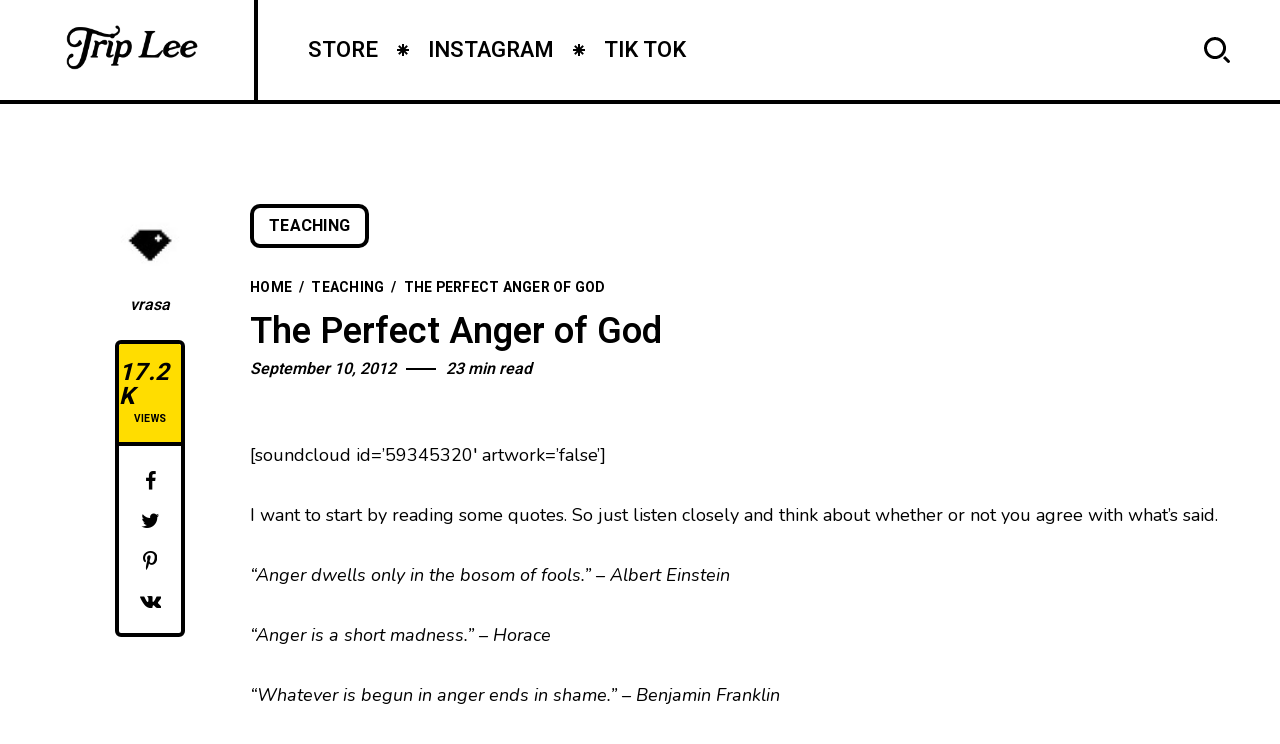

--- FILE ---
content_type: text/html; charset=UTF-8
request_url: https://builttobrag.com/the-perfect-anger-of-god/?lang=mg
body_size: 23491
content:
<!DOCTYPE html >
<html lang="en-US">

<head>

<meta charset="UTF-8">
<meta name="viewport" content="width=device-width, initial-scale=1, maximum-scale=1">

<meta name='robots' content='index, follow, max-image-preview:large, max-snippet:-1, max-video-preview:-1' />
	<style>img:is([sizes="auto" i], [sizes^="auto," i]) { contain-intrinsic-size: 3000px 1500px }</style>
	
	<!-- This site is optimized with the Yoast SEO plugin v26.7 - https://yoast.com/wordpress/plugins/seo/ -->
	<title>The Perfect Anger of God &#8212; TRIP LEE - OFFICIAL SITE</title>
	<link rel="canonical" href="https://builttobrag.com/the-perfect-anger-of-god/" />
	<meta property="og:locale" content="en_US" />
	<meta property="og:type" content="article" />
	<meta property="og:title" content="The Perfect Anger of God &#8212; TRIP LEE - OFFICIAL SITE" />
	<meta property="og:description" content="[soundcloud id=&#8217;59345320&#8242; artwork=&#8217;false&#8217;] I want to start by reading some quotes. So just listen closely and think about whether or not you agree with what’s said. “Anger dwells only in the bosom of fools.” – Albert Einstein “Anger is a short madness.” – Horace “Whatever is begun in anger ends in shame.” – Benjamin Franklin [&hellip;]" />
	<meta property="og:url" content="https://builttobrag.com/the-perfect-anger-of-god/" />
	<meta property="og:site_name" content="TRIP LEE - OFFICIAL SITE" />
	<meta property="article:publisher" content="https://www.facebook.com/builttobrag" />
	<meta property="article:published_time" content="2012-09-10T04:04:31+00:00" />
	<meta property="article:modified_time" content="2013-08-19T12:46:42+00:00" />
	<meta name="author" content="vrasa" />
	<meta name="twitter:label1" content="Written by" />
	<meta name="twitter:data1" content="vrasa" />
	<meta name="twitter:label2" content="Est. reading time" />
	<meta name="twitter:data2" content="14 minutes" />
	<script type="application/ld+json" class="yoast-schema-graph">{"@context":"https://schema.org","@graph":[{"@type":"Article","@id":"https://builttobrag.com/the-perfect-anger-of-god/#article","isPartOf":{"@id":"https://builttobrag.com/the-perfect-anger-of-god/"},"author":{"name":"vrasa","@id":"https://builttobrag.com/#/schema/person/1b9817123c7cc06ed8870c4d5698a379"},"headline":"The Perfect Anger of God","datePublished":"2012-09-10T04:04:31+00:00","dateModified":"2013-08-19T12:46:42+00:00","mainEntityOfPage":{"@id":"https://builttobrag.com/the-perfect-anger-of-god/"},"wordCount":2806,"commentCount":4,"keywords":["Anger","Audio","God"],"articleSection":["Teaching"],"inLanguage":"en-US","potentialAction":[{"@type":"CommentAction","name":"Comment","target":["https://builttobrag.com/the-perfect-anger-of-god/#respond"]}]},{"@type":"WebPage","@id":"https://builttobrag.com/the-perfect-anger-of-god/","url":"https://builttobrag.com/the-perfect-anger-of-god/","name":"The Perfect Anger of God &#8212; TRIP LEE - OFFICIAL SITE","isPartOf":{"@id":"https://builttobrag.com/#website"},"datePublished":"2012-09-10T04:04:31+00:00","dateModified":"2013-08-19T12:46:42+00:00","author":{"@id":"https://builttobrag.com/#/schema/person/1b9817123c7cc06ed8870c4d5698a379"},"breadcrumb":{"@id":"https://builttobrag.com/the-perfect-anger-of-god/#breadcrumb"},"inLanguage":"en-US","potentialAction":[{"@type":"ReadAction","target":["https://builttobrag.com/the-perfect-anger-of-god/"]}]},{"@type":"BreadcrumbList","@id":"https://builttobrag.com/the-perfect-anger-of-god/#breadcrumb","itemListElement":[{"@type":"ListItem","position":1,"name":"Home","item":"https://builttobrag.com/"},{"@type":"ListItem","position":2,"name":"Blog","item":"https://builttobrag.com/blog/"},{"@type":"ListItem","position":3,"name":"The Perfect Anger of God"}]},{"@type":"WebSite","@id":"https://builttobrag.com/#website","url":"https://builttobrag.com/","name":"TRIP LEE - OFFICIAL SITE","description":"","potentialAction":[{"@type":"SearchAction","target":{"@type":"EntryPoint","urlTemplate":"https://builttobrag.com/?s={search_term_string}"},"query-input":{"@type":"PropertyValueSpecification","valueRequired":true,"valueName":"search_term_string"}}],"inLanguage":"en-US"},{"@type":"Person","@id":"https://builttobrag.com/#/schema/person/1b9817123c7cc06ed8870c4d5698a379","name":"vrasa","image":{"@type":"ImageObject","inLanguage":"en-US","@id":"https://builttobrag.com/#/schema/person/image/","url":"https://secure.gravatar.com/avatar/e5a5b313140292ce53eb971ad66033087b91bdbe8ded5ff5be1209d6c3d8cd27?s=96&d=mm&r=g","contentUrl":"https://secure.gravatar.com/avatar/e5a5b313140292ce53eb971ad66033087b91bdbe8ded5ff5be1209d6c3d8cd27?s=96&d=mm&r=g","caption":"vrasa"},"url":"https://builttobrag.com/author/vrasa/"}]}</script>
	<!-- / Yoast SEO plugin. -->


<link rel='dns-prefetch' href='//widget.bandsintown.com' />
<link rel='dns-prefetch' href='//fonts.googleapis.com' />
<link href='https://fonts.gstatic.com' crossorigin rel='preconnect' />
<link rel="alternate" type="application/rss+xml" title="TRIP LEE - OFFICIAL SITE &raquo; Feed" href="https://builttobrag.com/feed/" />
<link rel="alternate" type="application/rss+xml" title="TRIP LEE - OFFICIAL SITE &raquo; Comments Feed" href="https://builttobrag.com/comments/feed/" />
<link rel="alternate" type="application/rss+xml" title="TRIP LEE - OFFICIAL SITE &raquo; The Perfect Anger of God Comments Feed" href="https://builttobrag.com/the-perfect-anger-of-god/feed/" />
		<!-- This site uses the Google Analytics by MonsterInsights plugin v9.6.1 - Using Analytics tracking - https://www.monsterinsights.com/ -->
		<!-- Note: MonsterInsights is not currently configured on this site. The site owner needs to authenticate with Google Analytics in the MonsterInsights settings panel. -->
					<!-- No tracking code set -->
				<!-- / Google Analytics by MonsterInsights -->
		<script type="text/javascript">
/* <![CDATA[ */
window._wpemojiSettings = {"baseUrl":"https:\/\/s.w.org\/images\/core\/emoji\/16.0.1\/72x72\/","ext":".png","svgUrl":"https:\/\/s.w.org\/images\/core\/emoji\/16.0.1\/svg\/","svgExt":".svg","source":{"concatemoji":"https:\/\/builttobrag.com\/wp-includes\/js\/wp-emoji-release.min.js?ver=6.8.3"}};
/*! This file is auto-generated */
!function(s,n){var o,i,e;function c(e){try{var t={supportTests:e,timestamp:(new Date).valueOf()};sessionStorage.setItem(o,JSON.stringify(t))}catch(e){}}function p(e,t,n){e.clearRect(0,0,e.canvas.width,e.canvas.height),e.fillText(t,0,0);var t=new Uint32Array(e.getImageData(0,0,e.canvas.width,e.canvas.height).data),a=(e.clearRect(0,0,e.canvas.width,e.canvas.height),e.fillText(n,0,0),new Uint32Array(e.getImageData(0,0,e.canvas.width,e.canvas.height).data));return t.every(function(e,t){return e===a[t]})}function u(e,t){e.clearRect(0,0,e.canvas.width,e.canvas.height),e.fillText(t,0,0);for(var n=e.getImageData(16,16,1,1),a=0;a<n.data.length;a++)if(0!==n.data[a])return!1;return!0}function f(e,t,n,a){switch(t){case"flag":return n(e,"\ud83c\udff3\ufe0f\u200d\u26a7\ufe0f","\ud83c\udff3\ufe0f\u200b\u26a7\ufe0f")?!1:!n(e,"\ud83c\udde8\ud83c\uddf6","\ud83c\udde8\u200b\ud83c\uddf6")&&!n(e,"\ud83c\udff4\udb40\udc67\udb40\udc62\udb40\udc65\udb40\udc6e\udb40\udc67\udb40\udc7f","\ud83c\udff4\u200b\udb40\udc67\u200b\udb40\udc62\u200b\udb40\udc65\u200b\udb40\udc6e\u200b\udb40\udc67\u200b\udb40\udc7f");case"emoji":return!a(e,"\ud83e\udedf")}return!1}function g(e,t,n,a){var r="undefined"!=typeof WorkerGlobalScope&&self instanceof WorkerGlobalScope?new OffscreenCanvas(300,150):s.createElement("canvas"),o=r.getContext("2d",{willReadFrequently:!0}),i=(o.textBaseline="top",o.font="600 32px Arial",{});return e.forEach(function(e){i[e]=t(o,e,n,a)}),i}function t(e){var t=s.createElement("script");t.src=e,t.defer=!0,s.head.appendChild(t)}"undefined"!=typeof Promise&&(o="wpEmojiSettingsSupports",i=["flag","emoji"],n.supports={everything:!0,everythingExceptFlag:!0},e=new Promise(function(e){s.addEventListener("DOMContentLoaded",e,{once:!0})}),new Promise(function(t){var n=function(){try{var e=JSON.parse(sessionStorage.getItem(o));if("object"==typeof e&&"number"==typeof e.timestamp&&(new Date).valueOf()<e.timestamp+604800&&"object"==typeof e.supportTests)return e.supportTests}catch(e){}return null}();if(!n){if("undefined"!=typeof Worker&&"undefined"!=typeof OffscreenCanvas&&"undefined"!=typeof URL&&URL.createObjectURL&&"undefined"!=typeof Blob)try{var e="postMessage("+g.toString()+"("+[JSON.stringify(i),f.toString(),p.toString(),u.toString()].join(",")+"));",a=new Blob([e],{type:"text/javascript"}),r=new Worker(URL.createObjectURL(a),{name:"wpTestEmojiSupports"});return void(r.onmessage=function(e){c(n=e.data),r.terminate(),t(n)})}catch(e){}c(n=g(i,f,p,u))}t(n)}).then(function(e){for(var t in e)n.supports[t]=e[t],n.supports.everything=n.supports.everything&&n.supports[t],"flag"!==t&&(n.supports.everythingExceptFlag=n.supports.everythingExceptFlag&&n.supports[t]);n.supports.everythingExceptFlag=n.supports.everythingExceptFlag&&!n.supports.flag,n.DOMReady=!1,n.readyCallback=function(){n.DOMReady=!0}}).then(function(){return e}).then(function(){var e;n.supports.everything||(n.readyCallback(),(e=n.source||{}).concatemoji?t(e.concatemoji):e.wpemoji&&e.twemoji&&(t(e.twemoji),t(e.wpemoji)))}))}((window,document),window._wpemojiSettings);
/* ]]> */
</script>
<style id='wp-emoji-styles-inline-css' type='text/css'>

	img.wp-smiley, img.emoji {
		display: inline !important;
		border: none !important;
		box-shadow: none !important;
		height: 1em !important;
		width: 1em !important;
		margin: 0 0.07em !important;
		vertical-align: -0.1em !important;
		background: none !important;
		padding: 0 !important;
	}
</style>
<link rel='stylesheet' id='wp-block-library-css' href='https://builttobrag.com/wp-includes/css/dist/block-library/style.min.css?ver=6.8.3' type='text/css' media='all' />
<style id='classic-theme-styles-inline-css' type='text/css'>
/*! This file is auto-generated */
.wp-block-button__link{color:#fff;background-color:#32373c;border-radius:9999px;box-shadow:none;text-decoration:none;padding:calc(.667em + 2px) calc(1.333em + 2px);font-size:1.125em}.wp-block-file__button{background:#32373c;color:#fff;text-decoration:none}
</style>
<style id='global-styles-inline-css' type='text/css'>
:root{--wp--preset--aspect-ratio--square: 1;--wp--preset--aspect-ratio--4-3: 4/3;--wp--preset--aspect-ratio--3-4: 3/4;--wp--preset--aspect-ratio--3-2: 3/2;--wp--preset--aspect-ratio--2-3: 2/3;--wp--preset--aspect-ratio--16-9: 16/9;--wp--preset--aspect-ratio--9-16: 9/16;--wp--preset--color--black: #000000;--wp--preset--color--cyan-bluish-gray: #abb8c3;--wp--preset--color--white: #ffffff;--wp--preset--color--pale-pink: #f78da7;--wp--preset--color--vivid-red: #cf2e2e;--wp--preset--color--luminous-vivid-orange: #ff6900;--wp--preset--color--luminous-vivid-amber: #fcb900;--wp--preset--color--light-green-cyan: #7bdcb5;--wp--preset--color--vivid-green-cyan: #00d084;--wp--preset--color--pale-cyan-blue: #8ed1fc;--wp--preset--color--vivid-cyan-blue: #0693e3;--wp--preset--color--vivid-purple: #9b51e0;--wp--preset--gradient--vivid-cyan-blue-to-vivid-purple: linear-gradient(135deg,rgba(6,147,227,1) 0%,rgb(155,81,224) 100%);--wp--preset--gradient--light-green-cyan-to-vivid-green-cyan: linear-gradient(135deg,rgb(122,220,180) 0%,rgb(0,208,130) 100%);--wp--preset--gradient--luminous-vivid-amber-to-luminous-vivid-orange: linear-gradient(135deg,rgba(252,185,0,1) 0%,rgba(255,105,0,1) 100%);--wp--preset--gradient--luminous-vivid-orange-to-vivid-red: linear-gradient(135deg,rgba(255,105,0,1) 0%,rgb(207,46,46) 100%);--wp--preset--gradient--very-light-gray-to-cyan-bluish-gray: linear-gradient(135deg,rgb(238,238,238) 0%,rgb(169,184,195) 100%);--wp--preset--gradient--cool-to-warm-spectrum: linear-gradient(135deg,rgb(74,234,220) 0%,rgb(151,120,209) 20%,rgb(207,42,186) 40%,rgb(238,44,130) 60%,rgb(251,105,98) 80%,rgb(254,248,76) 100%);--wp--preset--gradient--blush-light-purple: linear-gradient(135deg,rgb(255,206,236) 0%,rgb(152,150,240) 100%);--wp--preset--gradient--blush-bordeaux: linear-gradient(135deg,rgb(254,205,165) 0%,rgb(254,45,45) 50%,rgb(107,0,62) 100%);--wp--preset--gradient--luminous-dusk: linear-gradient(135deg,rgb(255,203,112) 0%,rgb(199,81,192) 50%,rgb(65,88,208) 100%);--wp--preset--gradient--pale-ocean: linear-gradient(135deg,rgb(255,245,203) 0%,rgb(182,227,212) 50%,rgb(51,167,181) 100%);--wp--preset--gradient--electric-grass: linear-gradient(135deg,rgb(202,248,128) 0%,rgb(113,206,126) 100%);--wp--preset--gradient--midnight: linear-gradient(135deg,rgb(2,3,129) 0%,rgb(40,116,252) 100%);--wp--preset--font-size--small: 13px;--wp--preset--font-size--medium: 20px;--wp--preset--font-size--large: 36px;--wp--preset--font-size--x-large: 42px;--wp--preset--spacing--20: 0.44rem;--wp--preset--spacing--30: 0.67rem;--wp--preset--spacing--40: 1rem;--wp--preset--spacing--50: 1.5rem;--wp--preset--spacing--60: 2.25rem;--wp--preset--spacing--70: 3.38rem;--wp--preset--spacing--80: 5.06rem;--wp--preset--shadow--natural: 6px 6px 9px rgba(0, 0, 0, 0.2);--wp--preset--shadow--deep: 12px 12px 50px rgba(0, 0, 0, 0.4);--wp--preset--shadow--sharp: 6px 6px 0px rgba(0, 0, 0, 0.2);--wp--preset--shadow--outlined: 6px 6px 0px -3px rgba(255, 255, 255, 1), 6px 6px rgba(0, 0, 0, 1);--wp--preset--shadow--crisp: 6px 6px 0px rgba(0, 0, 0, 1);}:where(.is-layout-flex){gap: 0.5em;}:where(.is-layout-grid){gap: 0.5em;}body .is-layout-flex{display: flex;}.is-layout-flex{flex-wrap: wrap;align-items: center;}.is-layout-flex > :is(*, div){margin: 0;}body .is-layout-grid{display: grid;}.is-layout-grid > :is(*, div){margin: 0;}:where(.wp-block-columns.is-layout-flex){gap: 2em;}:where(.wp-block-columns.is-layout-grid){gap: 2em;}:where(.wp-block-post-template.is-layout-flex){gap: 1.25em;}:where(.wp-block-post-template.is-layout-grid){gap: 1.25em;}.has-black-color{color: var(--wp--preset--color--black) !important;}.has-cyan-bluish-gray-color{color: var(--wp--preset--color--cyan-bluish-gray) !important;}.has-white-color{color: var(--wp--preset--color--white) !important;}.has-pale-pink-color{color: var(--wp--preset--color--pale-pink) !important;}.has-vivid-red-color{color: var(--wp--preset--color--vivid-red) !important;}.has-luminous-vivid-orange-color{color: var(--wp--preset--color--luminous-vivid-orange) !important;}.has-luminous-vivid-amber-color{color: var(--wp--preset--color--luminous-vivid-amber) !important;}.has-light-green-cyan-color{color: var(--wp--preset--color--light-green-cyan) !important;}.has-vivid-green-cyan-color{color: var(--wp--preset--color--vivid-green-cyan) !important;}.has-pale-cyan-blue-color{color: var(--wp--preset--color--pale-cyan-blue) !important;}.has-vivid-cyan-blue-color{color: var(--wp--preset--color--vivid-cyan-blue) !important;}.has-vivid-purple-color{color: var(--wp--preset--color--vivid-purple) !important;}.has-black-background-color{background-color: var(--wp--preset--color--black) !important;}.has-cyan-bluish-gray-background-color{background-color: var(--wp--preset--color--cyan-bluish-gray) !important;}.has-white-background-color{background-color: var(--wp--preset--color--white) !important;}.has-pale-pink-background-color{background-color: var(--wp--preset--color--pale-pink) !important;}.has-vivid-red-background-color{background-color: var(--wp--preset--color--vivid-red) !important;}.has-luminous-vivid-orange-background-color{background-color: var(--wp--preset--color--luminous-vivid-orange) !important;}.has-luminous-vivid-amber-background-color{background-color: var(--wp--preset--color--luminous-vivid-amber) !important;}.has-light-green-cyan-background-color{background-color: var(--wp--preset--color--light-green-cyan) !important;}.has-vivid-green-cyan-background-color{background-color: var(--wp--preset--color--vivid-green-cyan) !important;}.has-pale-cyan-blue-background-color{background-color: var(--wp--preset--color--pale-cyan-blue) !important;}.has-vivid-cyan-blue-background-color{background-color: var(--wp--preset--color--vivid-cyan-blue) !important;}.has-vivid-purple-background-color{background-color: var(--wp--preset--color--vivid-purple) !important;}.has-black-border-color{border-color: var(--wp--preset--color--black) !important;}.has-cyan-bluish-gray-border-color{border-color: var(--wp--preset--color--cyan-bluish-gray) !important;}.has-white-border-color{border-color: var(--wp--preset--color--white) !important;}.has-pale-pink-border-color{border-color: var(--wp--preset--color--pale-pink) !important;}.has-vivid-red-border-color{border-color: var(--wp--preset--color--vivid-red) !important;}.has-luminous-vivid-orange-border-color{border-color: var(--wp--preset--color--luminous-vivid-orange) !important;}.has-luminous-vivid-amber-border-color{border-color: var(--wp--preset--color--luminous-vivid-amber) !important;}.has-light-green-cyan-border-color{border-color: var(--wp--preset--color--light-green-cyan) !important;}.has-vivid-green-cyan-border-color{border-color: var(--wp--preset--color--vivid-green-cyan) !important;}.has-pale-cyan-blue-border-color{border-color: var(--wp--preset--color--pale-cyan-blue) !important;}.has-vivid-cyan-blue-border-color{border-color: var(--wp--preset--color--vivid-cyan-blue) !important;}.has-vivid-purple-border-color{border-color: var(--wp--preset--color--vivid-purple) !important;}.has-vivid-cyan-blue-to-vivid-purple-gradient-background{background: var(--wp--preset--gradient--vivid-cyan-blue-to-vivid-purple) !important;}.has-light-green-cyan-to-vivid-green-cyan-gradient-background{background: var(--wp--preset--gradient--light-green-cyan-to-vivid-green-cyan) !important;}.has-luminous-vivid-amber-to-luminous-vivid-orange-gradient-background{background: var(--wp--preset--gradient--luminous-vivid-amber-to-luminous-vivid-orange) !important;}.has-luminous-vivid-orange-to-vivid-red-gradient-background{background: var(--wp--preset--gradient--luminous-vivid-orange-to-vivid-red) !important;}.has-very-light-gray-to-cyan-bluish-gray-gradient-background{background: var(--wp--preset--gradient--very-light-gray-to-cyan-bluish-gray) !important;}.has-cool-to-warm-spectrum-gradient-background{background: var(--wp--preset--gradient--cool-to-warm-spectrum) !important;}.has-blush-light-purple-gradient-background{background: var(--wp--preset--gradient--blush-light-purple) !important;}.has-blush-bordeaux-gradient-background{background: var(--wp--preset--gradient--blush-bordeaux) !important;}.has-luminous-dusk-gradient-background{background: var(--wp--preset--gradient--luminous-dusk) !important;}.has-pale-ocean-gradient-background{background: var(--wp--preset--gradient--pale-ocean) !important;}.has-electric-grass-gradient-background{background: var(--wp--preset--gradient--electric-grass) !important;}.has-midnight-gradient-background{background: var(--wp--preset--gradient--midnight) !important;}.has-small-font-size{font-size: var(--wp--preset--font-size--small) !important;}.has-medium-font-size{font-size: var(--wp--preset--font-size--medium) !important;}.has-large-font-size{font-size: var(--wp--preset--font-size--large) !important;}.has-x-large-font-size{font-size: var(--wp--preset--font-size--x-large) !important;}
:where(.wp-block-post-template.is-layout-flex){gap: 1.25em;}:where(.wp-block-post-template.is-layout-grid){gap: 1.25em;}
:where(.wp-block-columns.is-layout-flex){gap: 2em;}:where(.wp-block-columns.is-layout-grid){gap: 2em;}
:root :where(.wp-block-pullquote){font-size: 1.5em;line-height: 1.6;}
</style>
<link rel='stylesheet' id='contact-form-7-css' href='https://builttobrag.com/wp-content/plugins/contact-form-7/includes/css/styles.css?ver=6.1.4' type='text/css' media='all' />
<link rel='stylesheet' id='popito_fn_googlefonts-css' href='https://fonts.googleapis.com/css?family=Lora%3A400%2C400italic%2C500%2C500italic%2C600%2C600italic%2C700%2C700italic%7CHeebo%3A400%2C400italic%2C500%2C500italic%2C600%2C600italic%2C700%2C700italic%7CHeebo%3A400%2C400italic%2C500%2C500italic%2C600%2C600italic%2C700%2C700italic%7CNunito%3A400%2C400italic%2C500%2C500italic%2C600%2C600italic%2C700%2C700italic&#038;subset=latin%2Ccyrillic%2Cgreek%2Cvietnamese&#038;ver=6.8.3' type='text/css' media='all' />
<link rel='stylesheet' id='rating_style-css' href='https://builttobrag.com/wp-content/plugins/popito-core/inc/postrating/public/css/average-score-public.css?ver=1.1.0' type='text/css' media='all' />
<link rel='stylesheet' id='rating_widget_style-css' href='https://builttobrag.com/wp-content/plugins/popito-core/inc/postrating/public/css/average-score-public-widget.css?ver=1.1.0' type='text/css' media='all' />
<link rel='stylesheet' id='popito-fn-font-url-css' href='https://fonts.googleapis.com/css?family=Roboto%3A300%2C300i%2C400%2C400i%2C500%2C500i%2C600%2C600i%2C700%2C700i%2C800%2C800i%2C900%2C900i%7CNunito%3A300%2C300i%2C400%2C400i%2C500%2C500i%2C600%2C600i%2C800%2C800i%7COpen+Sans%3A300%2C300i%2C400%2C400i%2C500%2C500i%2C600%2C600i%2C800%2C800i%7CLora%3A300%2C300i%2C400%2C400i%2C500%2C500i%2C600%2C600i%2C800%2C800i%7CMontserrat%3A200%2C200%2C300%2C300i%2C400%2C400i%2C500%2C500i%2C600%2C700%2C700i%2C800%2C800i&#038;subset=latin%2Clatin-ext' type='text/css' media='all' />
<link rel='stylesheet' id='popito-fn-base-css' href='https://builttobrag.com/wp-content/themes/brag2/framework/css/base.css?ver=test25_1.0.0' type='text/css' media='all' />
<link rel='stylesheet' id='magnific.popup-css' href='https://builttobrag.com/wp-content/themes/brag2/framework/css/magnific.popup.css?ver=test25_1.0.0' type='text/css' media='all' />
<link rel='stylesheet' id='mediaelementplayer.min-css' href='https://builttobrag.com/wp-content/themes/brag2/framework/css/mediaelementplayer.min.css?ver=test25_1.0.0' type='text/css' media='all' />
<link rel='stylesheet' id='swiper-css' href='https://builttobrag.com/wp-content/plugins/elementor/assets/lib/swiper/v8/css/swiper.min.css?ver=8.4.5' type='text/css' media='all' />
<link rel='stylesheet' id='popito-fn-fontello-css' href='https://builttobrag.com/wp-content/themes/brag2/framework/css/fontello.css?ver=test25_1.0.0' type='text/css' media='all' />
<link rel='stylesheet' id='popito-fn-woocommerce-css' href='https://builttobrag.com/wp-content/themes/brag2/config/config-woo/woocommerce.css?ver=test25_1.0.0' type='text/css' media='all' />
<link rel='stylesheet' id='popito-fn-widgets-css' href='https://builttobrag.com/wp-content/themes/brag2/framework/css/widgets.css?ver=test25_1.0.0' type='text/css' media='all' />
<link rel='stylesheet' id='popito-fn-stylesheet-css' href='https://builttobrag.com/wp-content/themes/brag2/style.css?ver=test25_1.0.0' type='text/css' media='all' />
<link rel="preload" as="style" href="https://fonts.googleapis.com/css?family=Nunito:400%7CHeebo:400%7CLora:400&#038;display=swap&#038;ver=1683463012" /><link rel="stylesheet" href="https://fonts.googleapis.com/css?family=Nunito:400%7CHeebo:400%7CLora:400&#038;display=swap&#038;ver=1683463012" media="print" onload="this.media='all'"><noscript><link rel="stylesheet" href="https://fonts.googleapis.com/css?family=Nunito:400%7CHeebo:400%7CLora:400&#038;display=swap&#038;ver=1683463012" /></noscript><link rel='stylesheet' id='popito_fn_inline-css' href='https://builttobrag.com/wp-content/themes/brag2/framework/css/inline.css?ver=https://builttobrag.com/wp-content/themes/brag2' type='text/css' media='all' />
<style id='popito_fn_inline-inline-css' type='text/css'>
.popito_fn_fullpage_in{padding-top:92px;padding-bottom:100px;}
		@media(max-width: 600px){
			#wpadminbar{position: fixed;}
		}
	
		:root{
			--hff: Heebo;
			--bff: Nunito;
		}
	
		:root{
			--mc1: #FFDD00;
			--sc1: #FFF6BE;
			--hc: #000000;
			--bc: #000000;
		}
	.fn_cs_rotating_object svg text {
    font-size: 14.0px !important;
}

.elementor-483 .elementor-element.elementor-element-c0a0e31 {
    display: none;
}

.elementor a {
    color: #000;
    font-weight: bold;
}	

.fn_cs_post_carousel .title_holder {
    display: none;
}

.owl-carousel .owl-item img.fn__svg {
    display: none;
}
</style>
<script type="text/javascript" src="https://widget.bandsintown.com/main.min.js?ver=6.8.3" id="bit-tour-dates-js"></script>
<script type="text/javascript" src="https://builttobrag.com/wp-includes/js/jquery/jquery.min.js?ver=3.7.1" id="jquery-core-js"></script>
<script type="text/javascript" src="https://builttobrag.com/wp-includes/js/jquery/jquery-migrate.min.js?ver=3.4.1" id="jquery-migrate-js"></script>
<script type="text/javascript" src="https://builttobrag.com/wp-content/themes/brag2/framework/js/modernizr.custom.js?ver=test25_1.0.0" id="modernizr-custom-js"></script>
<link rel="https://api.w.org/" href="https://builttobrag.com/wp-json/" /><link rel="alternate" title="JSON" type="application/json" href="https://builttobrag.com/wp-json/wp/v2/posts/942" /><link rel="EditURI" type="application/rsd+xml" title="RSD" href="https://builttobrag.com/xmlrpc.php?rsd" />
<link rel='shortlink' href='https://builttobrag.com/?p=942' />
<link rel="alternate" title="oEmbed (JSON)" type="application/json+oembed" href="https://builttobrag.com/wp-json/oembed/1.0/embed?url=https%3A%2F%2Fbuilttobrag.com%2Fthe-perfect-anger-of-god%2F" />
<link rel="alternate" title="oEmbed (XML)" type="text/xml+oembed" href="https://builttobrag.com/wp-json/oembed/1.0/embed?url=https%3A%2F%2Fbuilttobrag.com%2Fthe-perfect-anger-of-god%2F&#038;format=xml" />
<meta name="generator" content="Redux 4.3.17" /><meta name="generator" content="Elementor 3.23.3; features: e_optimized_css_loading, additional_custom_breakpoints, e_lazyload; settings: css_print_method-external, google_font-enabled, font_display-swap">
			<style>
				.e-con.e-parent:nth-of-type(n+4):not(.e-lazyloaded):not(.e-no-lazyload),
				.e-con.e-parent:nth-of-type(n+4):not(.e-lazyloaded):not(.e-no-lazyload) * {
					background-image: none !important;
				}
				@media screen and (max-height: 1024px) {
					.e-con.e-parent:nth-of-type(n+3):not(.e-lazyloaded):not(.e-no-lazyload),
					.e-con.e-parent:nth-of-type(n+3):not(.e-lazyloaded):not(.e-no-lazyload) * {
						background-image: none !important;
					}
				}
				@media screen and (max-height: 640px) {
					.e-con.e-parent:nth-of-type(n+2):not(.e-lazyloaded):not(.e-no-lazyload),
					.e-con.e-parent:nth-of-type(n+2):not(.e-lazyloaded):not(.e-no-lazyload) * {
						background-image: none !important;
					}
				}
			</style>
			<style id="popito_fn_option-dynamic-css" title="dynamic-css" class="redux-options-output">body{font-family:Nunito;font-weight:400;font-style:normal;font-size:18px;font-display:swap;}.popito_fn_nav .nav_menu a{font-family:Heebo;font-weight:400;font-style:normal;font-size:36px;font-display:swap;}input{font-family:Heebo;font-weight:400;font-style:normal;font-size:16px;font-display:swap;}input{font-family:Lora;font-weight:400;font-style:normal;font-size:20px;font-display:swap;}h1,h2,h3,h4,h5,h6{font-family:Heebo;font-weight:400;font-style:normal;font-display:swap;}</style>				<style type="text/css" id="c4wp-checkout-css">
					.woocommerce-checkout .c4wp_captcha_field {
						margin-bottom: 10px;
						margin-top: 15px;
						position: relative;
						display: inline-block;
					}
				</style>
							<style type="text/css" id="c4wp-v3-lp-form-css">
				.login #login, .login #lostpasswordform {
					min-width: 350px !important;
				}
				.wpforms-field-c4wp iframe {
					width: 100% !important;
				}
			</style>
			
</head>
<body class="wp-singular post-template-default single single-post postid-942 single-format-standard wp-theme-brag2 sticky-disabled elementor-default elementor-kit-1778">
		<div class="clearfix"></div>
	
	<!-- HTML starts here -->
	<div class="popito-fn-wrapper core_ready">


		<!-- Right bar starts here -->
		<div class="popito_fn_rightbar">
	<a href="#" class="bar_extra_closer"></a>
	<div class="bar_closer">
		<a href="#">
			<span class="text">Close</span>
			<span class="icon"></span>
		</a>
	</div>
	<div class="bar_content">
			</div>
</div>		<!-- Right bar ends here -->

		<!-- Woo bar starts here -->
				<!-- Woo bar ends here -->

		<!-- Header starts here -->
		
<!-- Header -->
<header id="popito_fn_header">
	<div class="popito_fn_header offcanvas_disable">
		<div class="header_top">

			<div class="logo">
				<a href="https://builttobrag.com/"><img class="retina_logo" src="https://builttobrag.com/wp-content/uploads/2023/04/Trip-Lee-Logo-black.png" alt="logo" /><img class="desktop_logo" src="https://builttobrag.com/wp-content/uploads/2023/04/Trip-Lee-Logo-black.png" alt="logo" /></a>			</div>

			<div class="popito_fn_nav main_nav">
								<div class="menu">
					<div class="menu-main-container"><ul id="menu-main" class="popito_fn_main_nav"><li id="menu-item-2120" class="menu-item menu-item-type-custom menu-item-object-custom menu-item-2120"><a href="https://shop.builttobrag.com/"><span><span>STORE</span><img class="fn__svg " src="https://builttobrag.com/wp-content/themes/brag2/framework/svg/star.svg" alt="svg" /><span class="suffix">//</span></span></a></li>
<li id="menu-item-2121" class="menu-item menu-item-type-custom menu-item-object-custom menu-item-2121"><a href="https://www.instagram.com/triplee/"><span><span>INSTAGRAM</span><img class="fn__svg " src="https://builttobrag.com/wp-content/themes/brag2/framework/svg/star.svg" alt="svg" /><span class="suffix">//</span></span></a></li>
<li id="menu-item-2122" class="menu-item menu-item-type-custom menu-item-object-custom menu-item-2122"><a href="https://www.tiktok.com/@triplee116"><span><span>TIK TOK</span><img class="fn__svg " src="https://builttobrag.com/wp-content/themes/brag2/framework/svg/star.svg" alt="svg" /><span class="suffix">//</span></span></a></li>
</ul></div>					<div class="more">
						<a href="#">
							<span>More...</span>
						</a>
						<ul class="sub-menu"><!-- Comes from JS --></ul>
					</div>
				</div>
												<div class="search">
					<a href="#">
						<img class="fn__svg " src="https://builttobrag.com/wp-content/themes/brag2/framework/svg/search.svg" alt="svg" />						<span></span>
					</a>
				</div>
							</div>

			

		</div>


		
	</div>
</header>
<!-- !Header -->


<div class="popito_fn_stickynav ajax_enable offcanvas_disable">
	<div class="transform_hedaer">
		<div class="sticky_header">
			<div class="popito_fn_nav sticky_nav">
								<div class="menu">
					<div class="menu-main-container"><ul id="menu-main" class="popito_fn_main_nav"><li id="menu-item-2120" class="menu-item menu-item-type-custom menu-item-object-custom menu-item-2120"><a href="https://shop.builttobrag.com/"><span><span>STORE</span><img class="fn__svg " src="https://builttobrag.com/wp-content/themes/brag2/framework/svg/star.svg" alt="svg" /><span class="suffix">//</span></span></a></li>
<li id="menu-item-2121" class="menu-item menu-item-type-custom menu-item-object-custom menu-item-2121"><a href="https://www.instagram.com/triplee/"><span><span>INSTAGRAM</span><img class="fn__svg " src="https://builttobrag.com/wp-content/themes/brag2/framework/svg/star.svg" alt="svg" /><span class="suffix">//</span></span></a></li>
<li id="menu-item-2122" class="menu-item menu-item-type-custom menu-item-object-custom menu-item-2122"><a href="https://www.tiktok.com/@triplee116"><span><span>TIK TOK</span><img class="fn__svg " src="https://builttobrag.com/wp-content/themes/brag2/framework/svg/star.svg" alt="svg" /><span class="suffix">//</span></span></a></li>
</ul></div>					<div class="more">
						<a href="#">
							<span>More...</span>
						</a>
						<ul class="sub-menu"><!-- Comes from JS --></ul>
					</div>
				</div>
												<div class="search">
					<a href="#">
						<img class="fn__svg " src="https://builttobrag.com/wp-content/themes/brag2/framework/svg/search.svg" alt="svg" />						<span></span>
					</a>
				</div>
							</div>
					</div>
				<div class="header_post_reading">
			<div class="reading_post">
				<h3>
					<span class="subtitle">Now Reading:</span>
					<span class="title">The Perfect Anger of God</span>
				</h3>
				<div class="progress"></div>
			</div>
		</div>
			</div>


	
</div>


<!-- More Categories -->
<div class="popito_fn_hidden more_cats">
 	<div class="popito_fn_more_categories">
		<a href="#" data-more="Show More" data-less="Show Less">
			<span class="text">Show More</span>
			<span class="fn_count"></span>
		</a>
	</div>
</div>
<!-- !More Categories -->





<!-- Searchbox -->
<div class="popito_fn_searchbox">
	<a href="#" class="search_closer"><span></span></a>
	<div class="container">
		<div class="search_content">
			<div class="search_wrapper">
				<form class="main_form" action="https://builttobrag.com/" method="get" >
					<div class="input">
						<input type="text" placeholder="Type to search..." name="s" autocomplete="off" />
					</div>
					<div class="search">
						<input type="submit" class="pe-7s-search" value="Search" />
						<img class="fn__svg " src="https://builttobrag.com/wp-content/themes/brag2/framework/svg/search.svg" alt="svg" />					</div>
				</form>
				<div class="search_result">
					<div class="filterbox">
						<div class="filter title_filter">
							<label>
								<input type="checkbox">
								<span class="icon"><img class="fn__svg " src="https://builttobrag.com/wp-content/themes/brag2/framework/svg/checked.svg" alt="svg" /></span>
								<span class="text">Search in title only</span>
							</label>
						</div>
						<div class="filter post_filter">
							<label>
								<input type="checkbox">
								<span class="icon"><img class="fn__svg " src="https://builttobrag.com/wp-content/themes/brag2/framework/svg/checked.svg" alt="svg" /></span>
								<span class="text">Search in posts only</span>
							</label>
						</div>
					</div>
					<div class="resultbox">
						<div class="fn__preloader">
							<span class="icon"></span>
							<span class="text">Loading</span>
						</div>
						<div class="result_content">
							<div class="result_list"><ul></ul></div>
							<div class="result_info"></div>
						</div>
					</div>
				</div>
			</div>
		</div>
	</div>
</div>
<!-- !Searchbox -->

<div class="fn_ajax__preloader">
	<div class="icon"></div>
	<div class="text">Loading</div>
</div>




<div class="popito_fn_main_audio fn_pause closed"><div class="audio_wrapper"><span class="podcast_icon"><span class="playy"><img class="fn__svg " src="https://builttobrag.com/wp-content/themes/brag2/framework/svg/play.svg" alt="svg" /></span><span class="icon_bar"><span></span><span></span><span></span><span></span><span></span></span></span><div class="audio_player"><audio controls><source src=""></audio></div><a class="closer" href="#"><span></span></a></div></div><a class="popito_fn_audio_opener"><span class="closer"></span><span class="text"><span>Open</span></span><span class="icon_bar"><span></span><span></span><span></span><span></span><span></span></span></a>		<!-- Header ends here -->

		<!-- Header starts here -->
		
<!-- Mobile Navigation -->
<div class="popito_fn_mobnav">
	<div class="mob_top">
		<div class="logo">
			<div class="fn_logo"><a href="https://builttobrag.com/"><img class="retina_logo" src="https://builttobrag.com/wp-content/uploads/2023/04/Trip-Lee-Logo-black.png" alt="logo" /><img class="desktop_logo" src="https://builttobrag.com/wp-content/uploads/2023/04/Trip-Lee-Logo-black.png" alt="logo" /></a></div>		</div>
				<div class="right__trigger">
			<a href="#">
				<span class="hamb"><span></span></span>
			</a>
		</div>
			</div>
		<div class="mob_help">

				<div class="mh_item item_search">
			<a href="#"><img class="fn__svg " src="https://builttobrag.com/wp-content/themes/brag2/framework/svg/search.svg" alt="svg" /></a>
		</div>
		
		
		
	</div>
	
	
	<div class="mob_bot">
						<div class="border_top"></div>
			<div class="menu-main-container"><ul id="menu-main-1" class="mobile_menu"><li class="menu-item menu-item-type-custom menu-item-object-custom menu-item-2120"><a href="https://shop.builttobrag.com/"><span><span>STORE</span><span class="suffix">*</span></span></a></li>
<li class="menu-item menu-item-type-custom menu-item-object-custom menu-item-2121"><a href="https://www.instagram.com/triplee/"><span><span>INSTAGRAM</span><span class="suffix">*</span></span></a></li>
<li class="menu-item menu-item-type-custom menu-item-object-custom menu-item-2122"><a href="https://www.tiktok.com/@triplee116"><span><span>TIK TOK</span><span class="suffix">*</span></span></a></li>
</ul></div>	</div>
</div>
<!-- !Mobile Navigation -->
		<!-- Header ends here -->

		<div class="popito_fn_content">
			<div class="popito_fn_pages">
				<div class="popito_fn_page_ajax">
<div class="popito_fn_singlepost">
		<div class="popito_fn_singleajax">
			<div class="popito_fn_blog_single" data-post-id="942" data-get-post-id="510" data-post-title="The Perfect Anger of God" data-post-url="https://builttobrag.com/the-perfect-anger-of-god/"><div class="popito_fn_single"><div class="blog_content"><div class="container"><div class="blog_content_in"><div class="post_main" data-sticky-share="enable"><div class="post_author"><div class="author_in"><div class="author_img" data-bg-img="https://secure.gravatar.com/avatar/e5a5b313140292ce53eb971ad66033087b91bdbe8ded5ff5be1209d6c3d8cd27?s=96&d=mm&r=g"></div><div class="author_title"><h4><a href="https://builttobrag.com/author/vrasa/">vrasa</a></h4></div><div class="popito_fn_share"><h5 class="label"><span class="count" title="17,191">17.2K</span><span class="text">Views</span></h5><ul><li><a href="http://www.facebook.com/share.php?u=https://builttobrag.com/the-perfect-anger-of-god/" target="_blank"><i class="fn-icon-facebook"></i></a></li><li><a href="https://twitter.com/share?url=https://builttobrag.com/the-perfect-anger-of-god/"  target="_blank"><i class="fn-icon-twitter"></i></a></li><li><a href="http://pinterest.com/pin/create/button/?url=https://builttobrag.com/the-perfect-anger-of-god/&amp;media=" target="_blank"><i class="fn-icon-pinterest"></i></a></li><li><a href="https://www.vk.com/share.php?url=https://builttobrag.com/the-perfect-anger-of-god/" target="_blank"><i class="fn-icon-vkontakte"></i></a></li></ul></div></div></div><div class="post_right"><div class="post_title_holder"><div class="fn__categories"><a class=" fn_last_category" href="https://builttobrag.com/category/teaching/">Teaching</a></div><div class="popito_fn_breadcrumbs"><ul id="breadcrumbs" class="breadcrumbs"><li class="item-home"><a class="bread-link bread-home" href="https://builttobrag.com" title="Home">Home</a></li><li class="separator separator-home"> <span>/</span> </li><li class="item-cat"><a href="https://builttobrag.com/category/teaching/">Teaching</a></li><li class="separator"> <span>/</span> </li><li class="item-current item-942"><span class="bread-current bread-942" title="The Perfect Anger of God">The Perfect Anger of God</span></li></ul></div><h3 class="fn__maintitle"><span>The Perfect Anger of God</span></h3><div class="fn__meta"><p><span class="meta_item meta_date">September 10, 2012</span><span class="meta_item meta_read_time">23 min read</span></p></div></div><div class="post_content"><p>[soundcloud id=&#8217;59345320&#8242; artwork=&#8217;false&#8217;]</p>
<p>I want to start by reading some quotes. So just listen closely and think about whether or not you agree with what’s said.</p>
<p><i>“Anger dwells only in the bosom of fools.”</i> – <i>Albert Einstein</i></p>
<p><i>“Anger is a short madness.”</i> – <i>Horace</i></p>
<p><i>“Whatever is begun in anger ends in shame.”</i> – <i>Benjamin Franklin</i></p>
<p><i>“Never do anything [out of anger], for you will do everything wrong.”</i> – <i>paraphrase</i></p>
<p>Anger isn’t one those character traits we usually desire. No one likes anger. Anger leads to bitterness and holding grudges. Anger leads to bad decisions. Anger sometimes even leads to violence. People usually don’t want to be around someone who may fly off the handle at any moment. It seems a bit unstable.</p>
<p>But here’s my question: does God get angry? Is there anything that can make the God of the universe boiling mad? Well I think our text this evening will address that question.</p>
<p><b>Background</b><b></b></p>
<p>You don’t have to turn with me. In Exodus 17, the people of Israel test God by acting as if they can’t trust Him. After everything He’s done for them, making them His people, delivering them from slavery, providing for them and so on, they still don’t trust Him. So they fight with Moses and tell him to give them water now. They ask him why he brought them in the desert to die. And they actually ask the question, “Is the Lord among us or not?”</p>
<p>And this is the kind of grumbling and complaining against God that characterized this generation. Fast forward to Numbers 14, once again, almost like a repetitive broken record, they are once again complaining and saying it would be better to be back in Egypt. They didn’t trust God to deliver them and keep His promises.</p>
<p>This Psalm brings to mind both of those particular stories. And our verses show us God’s response to their lack of trust in Him.</p>
<p>Turn with me to Psalm 95:10-11.</p>
<p><i>For forty years I was angry with that generation; I said, “They are a people whose hearts go astray,  and they have not known my ways.”  So I declared on oath in my anger, “They shall never enter my rest.”</i></p>
<p>We’re going to consider three brief points from this text this evening.</p>
<p><b>I. Sin Provokes God’s Anger</b><b></b></p>
<p>Listen again to the text. God says,<i> “For forty years I was angry with that generation&#8230;” </i>Well I think that answers the question pretty clearly. God does get angry. And it’s the sin of His people that provokes this anger. But I don’t think there should be any surprise here that their sin made God angry. This is how God responds to sin.</p>
<p>Growing up I had a good father, who was loving and attentive and we had a pretty good relationship. But I never really knew what mood he was going to be in. So for a kid who wanted to get stuff and go places, I kind of felt like I had to play the game. Before I asked him for something, I kind of tried to feel him out and see what kind of mood he was in. “How bout those Cowboys, dad? Your haircut sure looks nice.” And those feeler questions would help me figure out if I should ask him now or later. But my methods weren’t perfect. So when I asked I could never know for sure if he would respond with joy (“Sure, son!”) or anger (“Get outta my face, son!”). He was unpredictable in that way.</p>
<p>Well we shouldn’t expect this kind of unpredictability in God. God works in mysterious ways. So God is unpredictable in many ways, but there’s nothing unpredictable about His response to sin. It provokes His anger. He promised Adam and Eve, they would die if they disobeyed Him. Because of sin He opened up the ground and dropped people through it down to Sheol in Numbers 15. And in the events alluded to in this Psalm, God once again responds with anger. Sin provokes God’s anger.</p>
<p>Actually, the phrase that’s translated <i>I was angry with that generation</i>, more literally means <i>“I loathed that generation.” </i>That’s what many translations say. It communicates this picture of disgust. God is disgusted with this people because of how they’ve behaved. So to answer our question, God does get angry and He responded to the sin of the previous generation with a furious, holy, disgust.</p>
<p>Now I know this may, rub up against some people’s concept of God. They think, “Well that’s not my God you’re talking about. My God doesn’t get angry. My God would never say that.” Well you may be right. Maybe your god wouldn’t say that, but the God of the Bible just did here in this text.</p>
<p>So is there a problem here? How could a perfectly, holy God so consistently respond with furious anger and even disgust? If I consistently responded to my wife with anger and yelled at her, that would be a horrible sin on my part. God’s anger, though, is not sinful like ours. It’s not a character flaw.</p>
<p>As I preach this, I don’t feel the need to tip toe around or apologize for God’s anger. And you shouldn’t feel the need to apologize to your non-Christian friends about God’s anger either. Or about Hell. And you don’t have to be embarrassed about His judgment in the Old Testament like some secret about God’s sinful past was leaked.</p>
<p>God’s anger is not a sin. It’s the way a holy God responds to sin. It is the only holy response to cosmic rebellion and treason from men made in His image. Don’t try to conform God to your standard, because He is the standard. Our anger is sinful, because we are sinners. But God as a perfectly holy God can only be angry in a righteous way.</p>
<p>Sin is the only thing that angers God. And it always angers God. And every sinner will have to answer to an angry God, unless somehow God’s anger aimed at them can be taken care of.</p>
<p>Application: Sometimes when we sin, we’re tempted to think it’s not that bad. I know before I was a Christian, and even sometimes after that, I didn’t think of sin as a big deal. But it’s because all I thought about was that I was breaking some rules. I wasn’t being moral enough. Well sin is more than just a failure to be moral enough. It is an offense against a person – the most faithful person. And it grieves that person and makes Him angry. God hates sin.</p>
<p>Maybe that does not satisfy you though. Maybe you think God is overreacting. I mean really He was angry for forty years? Sounds like He’s holding a grudge. Sounds kind of petty, God. Why does it make Him so mad? Well that brings me to point two.</p>
<p><b>II. Sin Is An Alternate Path</b><b></b></p>
<p>Look at verse 10 again. God gives a description of this generation He was angry with. He says, <i>“They are a people whose hearts go astray, and they have not known my ways.”</i></p>
<p>God says they go astray in their hearts. They don’t just go astray externally in their actions. But in their innermost being, at the core of who they are, they go astray.</p>
<p>I happen to be horrible – I mean absolutely awful – with directions. So on probably a weekly basis my wife will send me somewhere to get something or drop something off and either I don’t make it without calling her or it takes me five times as long. And it’s not because her directions were bad, it’s because I make wrong turns and go the wrong way and get turned around.</p>
<p>Well this is kind of the picture that’s painted here when He says their hearts go astray. Their hearts travel down the wrong path and lead them to the wrong place. They’re lost. And the same can be said of all sin. All sin is more than just external, it happens because our hearts go the wrong directions. And our actions follow.</p>
<p>And He also says, <i>“They have not known my ways.” </i>God’s character had been on full display before them – His mercy and His power, etc. And He gave them commands to follow His ways, to follow His path. But instead they chose to follow another path. He’s the one who delivered them from Pharaoh and split the Red Sea! It’s unbelievable that they wouldn’t trust Him after seeing that. They saw His works, but they didn’t know His ways.</p>
<p>Christian, are you aware that this is what you’re doing when you sin? That you’re not just falling off the horse or coming short of your full potential? You are choosing an alternate path to the one that God has set out for you. You’re saying, “God, I’ve seen your ways and I don’t like them. I’m aware of how you want me to live, and I think my way is better. I am wiser than you and a better Lord than you. I’m going to choose my own path.” This is wicked. And this is what we do every time we sin. Our sin is no better than the sin of this grumbling, doubting, wicked generation from this text.</p>
<p>We have to think rightly of our sin, or we won’t hate it like we should. Do whatever it takes to see your sin rightly. It’s ugly. Don’t try to make it pretty. We may want to even change the way we talk about it. We shouldn’t only think of our sin as “Oh, I lost the battle. Or oh, I’m struggling with this.” No we chose to disobey God. We chose to do something other than what God commanded us to do, because we don’t like what He has to say. That is the ugly reality of sin. And even as believers who want to do God’s will, we have fight to keep the right perspective on our sin.</p>
<p>Ralph Venning helps us understand it in <i>Sinfulness of Sin</i> when he says, “<i>In short, sin is the dare of God’s justice, the rape of his mercy, the jeer of his patience, the slight of his power, the contempt of his love. We may go on and say, it is the upbraiding of his providence, the scoff of his promise, the reproach of his wisdom.”  </i></p>
<p>The warning the Psalmist gives here begins with the words, “do not harden your heart.” Basically meaning don’t become increasingly stubborn and reject God’s commands. And that warning applies to us as well. This is why the author of the Hebrews picks up this section and warns the Hebrews against falling away.</p>
<p>When you stubbornly reject God’s commands, you heart gets harder and harder over time. Really hard hearts usually happens over long spans of time, not overnight. We think we’ll never be the kind of person who ends up in unrepentant sin, but we could. Really hard hearts happen over time when we choose to disobey God in the little things over and over and over again. A quick look here, a small lie there, and over time we become desensitized to sin and begin to justify it. And before you know it, we’re just pretending, until we get tired of pretending and stop following Jesus altogether. Those small battles are actually huge.</p>
<p>So if you’re here today and allowing some sin to remain in your life, repent! Now! Confess your sin to others. Don’t begin this cycle of hardening your heart. Instead of trusting your ways, know His. Follow His ways. Trust Jesus and believe His Word. He loves you and has given you commands for your good. Follow His path.</p>
<p>OK, so God’s anger is provoked by sin and sin is choosing an alternate path. So what? What’s the consequence of choosing this alternate path?</p>
<p><b>III. Sin keeps us from God’s rest</b><b></b></p>
<p>Listen to verse 11.</p>
<p><i>So I declared on oath in my anger, “They shall never enter my rest.”</i></p>
<p>The consequences are that in God’s anger, He will punish them. In this particular incident, God forgives them, but He doesn’t allow them to enter the Promised Land. But by the time the Psalmist writes this, God’s people have already entered. So he uses this text to talk about God’s eternal rest. And this is how the writer of Hebrews uses it too. God has an eternal rest that we can enter, but our sin can keep us from it.</p>
<p>We see here that not only does God get angry, but He makes decisions in His anger. Actually, in this passage He makes an oath in His anger. He does exactly what one of the earlier quotes says not to do. But His anger isn’t fickle like ours. This isn’t to say that all human anger is sinful. But His NEVER is. Anger doesn&#8217;t intoxicate Him and move Him to make foolish decisions. Instead, His anger is level headed, holy, and He still responds with goodness and justice.</p>
<p>God’s eternal rest is the beautiful, peaceful, non-stressful, God glorifying place that all of His true people will end up in. God’s wrath is the holy, just, awful, terrifying fate for those who get what they deserve [reword]. There is no rest in Hell. There is no relief in Hell, only suffering and wrath. And we’re not talking about the wrath of an army or a man, but the wrath of almighty God on your head for an eternity. God’s wrath doesn’t only exist in the Old Testament. He still hates sin today. We should fear this amazing God. Their sin kept them from God’s rest, and ours can too.</p>
<p>This is for everyone in here this evening. After you die, you will either enter God’s rest or endure God’s wrath. Those are the only two options. All of us deserve the second option. Because all of us are like the sinful generation he talks about. We go our own path. We go astray in our hearts and we don’t follow His ways. We’ve done the very thing that angers God over and over and over again.</p>
<p>So is there hope for any of us? There is.</p>
<p>In 1 Thessalonians 1:10, Paul describes a man from Galilee with these words, <i>“his Son from heaven, whom he raised from the dead, Jesus who delivers us from the wrath to come.”</i></p>
<p>And later in 5:9-10 he says to the believers, <i>“For God has not destined us for wrath, but to obtain salvation through our Lord Jesus Christ, who died for us so that whether we are awake or asleep we might live with him.”</i></p>
<p>Our only hope is Jesus. And He loves us so much.</p>
<p><i>“In this is love, not that we have loved God but that he loved us and sent his Son to be the propitiation for our sins.” 1 John 4:10</i></p>
<p>There was a cup, full of furious wrath and anger that God was prepared to pour out on us. But for those of us in Christ, we don’t have to endure that wrath. Instead, God has taken that cup from over our heads and He’s moved it. For those of us in Christ, He took the wrath that we stored up, poured it all in one cup, put it over the head of His Son and He poured all out on Him. What great love! Jesus endured the terrifying wrath of God for sinners on the cross. He died on that cross, but He rose from His grave three days later as our victorious King. And Jesus has said<i>, “Come to me, all who labor and are heavy laden, and I will give you rest.” (Matthew 11:28)</i></p>
<p>The Good News is that those who put their faith in this Jesus- God has no anger left for us. In Christ, God is no longer angry with us. He’s grieved at us when we sin, but we will not be punished for them. Blessed is the man whose sins are not counted against Him.</p>
<p>And if we continue to trust in Christ, when He returns we can receive Him with joy instead of terror. And we can sing, “Even so it is well with my soul.”</p>
<div class="clearfix"></div><div class="popito_fn_votewrap"><h3 class="vote_title">How do you vote?</h3><div class="popito_fn_votes " data-id="942"><div class="vote_top"><a class="popito_fn_vote_up vote_btn" href="#"><span>Upvote</span></a><span class="result_vote"><span class="count">0</span><span class="text">Points</span><span class="action"></span></span><a class="popito_fn_vote_down vote_btn" href="#"><span>Downvote</span></a></div><div class="vote_info">0 People voted this article. 0 Upvotes - 0 Downvotes.</div></div></div><div class="popito_fn_reactionswrap"><h3 class="reaction_title">What’s Your Reaction?</h3><div class="popito_fn_reactions"><div class="reactions_list"><a class="popito_fn_reaction_btn " data-action="in_love" href="#" data-id="942"><span class="icon"><img src="https://builttobrag.com/wp-content/plugins/popito-core/shortcode/assets/svg/reactions/in_love.png" alt="" /></span><span class="count">1</span><span class="text">In Love</span></a><a class="popito_fn_reaction_btn " data-action="happy" href="#" data-id="942"><span class="icon"><img src="https://builttobrag.com/wp-content/plugins/popito-core/shortcode/assets/svg/reactions/happy.png" alt="" /></span><span class="count">0</span><span class="text">Happy</span></a><a class="popito_fn_reaction_btn " data-action="not_sure" href="#" data-id="942"><span class="icon"><img src="https://builttobrag.com/wp-content/plugins/popito-core/shortcode/assets/svg/reactions/not_sure.png" alt="" /></span><span class="count">0</span><span class="text">Not Sure</span></a><a class="popito_fn_reaction_btn " data-action="omg" href="#" data-id="942"><span class="icon"><img src="https://builttobrag.com/wp-content/plugins/popito-core/shortcode/assets/svg/reactions/omg.png" alt="" /></span><span class="count">0</span><span class="text">OMG</span></a><a class="popito_fn_reaction_btn " data-action="angry" href="#" data-id="942"><span class="icon"><img src="https://builttobrag.com/wp-content/plugins/popito-core/shortcode/assets/svg/reactions/angry.png" alt="" /></span><span class="count">0</span><span class="text">Angry</span></a><a class="popito_fn_reaction_btn " data-action="sad" href="#" data-id="942"><span class="icon"><img src="https://builttobrag.com/wp-content/plugins/popito-core/shortcode/assets/svg/reactions/sad.png" alt="" /></span><span class="count">0</span><span class="text">Sad</span></a><a class="popito_fn_reaction_btn " data-action="lol" href="#" data-id="942"><span class="icon"><img src="https://builttobrag.com/wp-content/plugins/popito-core/shortcode/assets/svg/reactions/lol.png" alt="" /></span><span class="count">0</span><span class="text">LOL</span></a><a class="popito_fn_reaction_btn " data-action="cry" href="#" data-id="942"><span class="icon"><img src="https://builttobrag.com/wp-content/plugins/popito-core/shortcode/assets/svg/reactions/cry.png" alt="" /></span><span class="count">0</span><span class="text">Cry</span></a><a class="popito_fn_reaction_btn " data-action="silly" href="#" data-id="942"><span class="icon"><img src="https://builttobrag.com/wp-content/plugins/popito-core/shortcode/assets/svg/reactions/silly.png" alt="" /></span><span class="count">0</span><span class="text">Silly</span></a><a class="popito_fn_reaction_btn " data-action="crazy" href="#" data-id="942"><span class="icon"><img src="https://builttobrag.com/wp-content/plugins/popito-core/shortcode/assets/svg/reactions/crazy.png" alt="" /></span><span class="count">1</span><span class="text">Crazy</span></a></div></div></div></div></div></div></div></div></div><div class="popito_fn_author_info"><div class="container"><div class="ai_in"><div class="info_img"><img alt='' src='https://secure.gravatar.com/avatar/e5a5b313140292ce53eb971ad66033087b91bdbe8ded5ff5be1209d6c3d8cd27?s=200&#038;d=mm&#038;r=g' srcset='https://secure.gravatar.com/avatar/e5a5b313140292ce53eb971ad66033087b91bdbe8ded5ff5be1209d6c3d8cd27?s=400&#038;d=mm&#038;r=g 2x' class='avatar avatar-200 photo' height='200' width='200' decoding='async'/></div><div class="info_desc"><div class="author_top"><h3 class="fn_title"><a href="https://builttobrag.com/author/vrasa/">vrasa</a></h3><p class="fn_desc"></p></div><div class="author_bottom"></div></div></div></div></div><div class="popito_fn_tags"><div class="container"><div class="tag_content"><span class="tag_label">Tagged In:</span><span class="tag_item"><a href="https://builttobrag.com/tag/anger/">#Anger</a><span class="separator">, </span></span><span class="tag_item"><a href="https://builttobrag.com/tag/post-format-audio/">#Audio</a><span class="separator">, </span></span><span class="tag_item"><a href="https://builttobrag.com/tag/god/">#God</a><span class="separator">, </span></span></div></div></div><div class="popito_fn_pnb" data-status="yes"><div class="container"><div class="pnb_wrapper"><div class="prev item" title="The Man Who Has God For His Treasure" data-img=""><a class="full_link" href="https://builttobrag.com/the-man-who-has-god-for-his-treasure/"></a><div class="item_in"><div class="img" data-bg-img="">T</div><div class="desc"><p class="fn_desc"><span>Prev Post<img class="fn__svg " src="https://builttobrag.com/wp-content/themes/brag2/framework/svg/arrow2.svg" alt="svg" /></span></p><h3 class="fn_title"><span>The Man Who Has God For His Treasure</span></h3></div></div></div><div class="fn_trigger">
							<a href="" class="full_link"></a>
							<div class="icon">
								<span class="icon_a"></span>
								<span class="icon_b"></span>
								<span class="icon_c"></span>
								<span class="icon_d"></span>
								<span class="icon_e"></span>
								<span class="icon_f"></span>
							</div>
						</div><div class="next item" title="The Beautiful Lives of the Unborn" data-img=""><a class="full_link" href="https://builttobrag.com/the-beautiful-lives-of-the-unborn/"></a><div class="item_in"><div class="img" data-bg-img="">T</div><div class="desc"><p class="fn_desc"><span>Next Post<img class="fn__svg " src="https://builttobrag.com/wp-content/themes/brag2/framework/svg/arrow2.svg" alt="svg" /></span></p><h3 class="fn_title"><span>The Beautiful Lives of the Unborn</span></h3></div></div></div></div></div></div><div class="popito_fn_related_posts"><div class="container"><div class="related_in"><h3 class="related_title">Related Posts</h3><div class="related_posts"><ul><li><div class="related__item" data-has-img="0"><div class="title_holder"><h3 class="fn__maintitle"><a href="https://builttobrag.com/the-temptation-of-jesus-teaching/">The Temptation of Jesus</a></h3><div class="fn__meta"><p><span class="meta_item meta_date">January 4, 2012</span><span class="meta_item meta_author">By <a href="https://builttobrag.com/author/trip-lee/">Trip Lee</a></span></p></div><div class="read_more "><a href="https://builttobrag.com/the-temptation-of-jesus-teaching/"><span class="text">Read More</span><span class="icon"><span class="arrow"><img class="fn__svg " src="https://builttobrag.com/wp-content/themes/brag2/framework/svg/arrow.svg" alt="svg" /></span><span class="triple"></span></span></a></div></div></div></li><li><div class="related__item" data-has-img="0"><div class="title_holder"><h3 class="fn__maintitle"><a href="https://builttobrag.com/end-of-fun/">Can Xians Have Fun?</a></h3><div class="fn__meta"><p><span class="meta_item meta_date">October 24, 2013</span><span class="meta_item meta_author">By <a href="https://builttobrag.com/author/trip-lee/">Trip Lee</a></span></p></div><div class="read_more "><a href="https://builttobrag.com/end-of-fun/"><span class="text">Read More</span><span class="icon"><span class="arrow"><img class="fn__svg " src="https://builttobrag.com/wp-content/themes/brag2/framework/svg/arrow.svg" alt="svg" /></span><span class="triple"></span></span></a></div></div></div></li><li><div class="related__item" data-has-img="0"><div class="title_holder"><h3 class="fn__maintitle"><a href="https://builttobrag.com/driven-teaching/">Driven</a></h3><div class="fn__meta"><p><span class="meta_item meta_date">November 9, 2011</span><span class="meta_item meta_author">By <a href="https://builttobrag.com/author/vrasa/">vrasa</a></span></p></div><div class="read_more "><a href="https://builttobrag.com/driven-teaching/"><span class="text">Read More</span><span class="icon"><span class="arrow"><img class="fn__svg " src="https://builttobrag.com/wp-content/themes/brag2/framework/svg/arrow.svg" alt="svg" /></span><span class="triple"></span></span></a></div></div></div></li></ul></div></div></div></div><div class="popito_fn_comments"><div class="comment_opener"><a href="#" class="full_link"></a><div class="container"><div class="co_in"><span class="icon"><img class="fn__svg " src="https://builttobrag.com/wp-content/themes/brag2/framework/svg/bubble-chat.svg" alt="svg" /></span><div class="title_holder"><h3><span>What do you think?</span></h3><p>Show comments  /  Leave a comment</p></div></div></div></div><div class="fn__comments" id="comments">

<!-- You can start editing here. -->

		<div class="container">
		<div class="comment_top">
			<div class="respond-title">
				<h3 class="fn_title">4 Comments:</h3>
			</div>
						<div class="comment-list">
				<ul class="list">
					    <li class="comment even thread-even depth-1" id="li-comment-8753">
        <div id="comment-8753" class="comment-body">
            <div class="comment-avatar"><div class="img"><img alt='' src='https://secure.gravatar.com/avatar/5f66a267d1c81ab65a4d38732e9af68e510ea338ab285a4864f92505dd4e6431?s=80&#038;d=mm&#038;r=g' srcset='https://secure.gravatar.com/avatar/5f66a267d1c81ab65a4d38732e9af68e510ea338ab285a4864f92505dd4e6431?s=160&#038;d=mm&#038;r=g 2x' class='avatar avatar-80 photo' height='80' width='80' decoding='async'/></div></div>
            <div class="commment-text-wrap">
            	
                <div class="comment-data">
					<h4 class="author">Evan</h4>
					<p class="date"><span>February 2, 2015 / at 9:41 pm</span></p>
				</div>
                
                
                <div class="comment-text">
                	                    <div class="desc">
                    	<p>Thank you, Trip. I wanted to get your take on something because you have been someone who has played a big role in my walk with Christ. This will be long, so if you don&#8217;t get around to it, I understand.</p>
<p>When I became a Christian a few years back, things were simple- trust Jesus completely, God forives you for everything (past, present, future), just trust in him and he will take care of the rest. Not to make feelings the basis of faith, but back in those days there was a constant joy and obedience came naturally from thinking I was forgiven unconditionally. Just a kid who trusted in his dad and didn&#8217;t worry about needing to be perfect. The focus was all on thankfulness for Christ. I didn&#8217;t need to worry about sin because the way I viewed it- my job was to trust Jesus, the Holy Spirit took care of the rest.</p>
<p>As I spent more and more time in the word, there were scriptures that would come up that shook that trust/grace foundation that I described earlier and took me back to my childhood. My father especially (who was young in the faith at the time, so I don&#8217;t hold it against him) was very quick to stress God&#8217;s justice without balancing it with teaching about his mercy. For example, he taught me at a very young age that I must repent of all my sins in order to be saved, that many Christians will be in for a rude awakening on Judgment Day because they think that Jesus will welcome them when they still break God&#8217;s law, etc. He was huge on speaking in tounges, many other things but didn&#8217;t hit much on the trusting God part. </p>
<p>As more and more doubts crept in and I became deeply interested in theology, somewhere along the line I set a pattern of trying to take things into my own power and figure everything out intellectually instead of drawing close and waiting on God. I can&#8217;t tell you how many hours I&#8217;ve spent researching theological stuff, unanswered questions, looking up scriptures in Greek, etc. on the internet this last year. My thought process has been &#8220;Well if Jesus has all of these conditions, then I need to make sure that I meet the conditions.&#8221; Thus, my walk became intellectual and perfectionistic. What was once so simple became utterly complicated, my trust was crippled, and thus I&#8217;m still in a pretty burdened time in my walk with Christ right now. </p>
<p>I notice two opposing unbalanced camps within Christianity and I&#8217;m sure you may agree- 1) an &#8220;obedience&#8221; camp and 2) Jesus paid it all&#8221; camp. The obedience camp is quick to stress our responsibility and usually references the synoptic Gospels, revelation, the OT, etc. The Jesus paid it all camp stresses trusting him alone and seems to rely very heavily on Paul. When I first started walking with Christ, I definitely had the mindset of Camp 2, but the more I studied the Scriptures and (sadly, the opinions of men on the internet) I became very startled about doubting my understanding of the grace that changed my life.   Camp 1 is great about stressing God&#8217;s righteousness and unchanging nature but seems to try to manufacture obedience from fleshly willpower. They will reference stuff like the &#8220;Lord, Lord&#8230; I never knew you&#8221; scripture. Camp 2 is great about stressing God&#8217;s forgiveness and the sunshine and rainbows stuff, but portrays God as if he is two completely different people from the OT to NT. They&#8217;ll reference that nothing can separate us from God&#8217;s love and that type of stuff. God&#8217;s truth has to be somewhere in the balanced middle, right? My goal is just to know God for who He says He is and have a biblical balanced understanding of all of his attributes. I&#8217;m having the hardest time getting back to just trusting him and being in relationship with him because I&#8217;m constantly worried about &#8220;not being able to figure everything out&#8221; (I&#8217;m relying on my own understanding terribly). The only thing that I take comfort in right now is this- Getting back to walking and talking with God and trusting that He will take this thing wherever he needs to take it if I would just trust him to do it. If he has all of these conditions, then my job is to trust that his grace will help me meet them.</p>
<p>Much Love, Trip.</p>
				 	</div>
                    <div class="fn_reply"><span class="comment-reply"><img class="fn__svg " src="https://builttobrag.com/wp-content/themes/brag2/framework/svg/reply.svg" alt="svg" /><a rel="nofollow" class="comment-reply-link" href="#comment-8753" data-commentid="8753" data-postid="942" data-belowelement="comment-8753" data-respondelement="respond" data-replyto="Reply to Evan" aria-label="Reply to Evan">Reply</a></span>                    </div>
                </div>
            </div>
        </div>
    
<ul class="children">
    <li class="comment odd alt depth-2" id="li-comment-18790">
        <div id="comment-18790" class="comment-body">
            <div class="comment-avatar"><div class="img"><img alt='' src='https://secure.gravatar.com/avatar/1abc5e2640326183bfe7066474bd6998437221029f628e2298d1af9b7c24ce34?s=80&#038;d=mm&#038;r=g' srcset='https://secure.gravatar.com/avatar/1abc5e2640326183bfe7066474bd6998437221029f628e2298d1af9b7c24ce34?s=160&#038;d=mm&#038;r=g 2x' class='avatar avatar-80 photo' height='80' width='80' decoding='async'/></div></div>
            <div class="commment-text-wrap">
            	
                <div class="comment-data">
					<h4 class="author">Liz</h4>
					<p class="date"><span>August 10, 2016 / at 8:52 am</span></p>
				</div>
                
                
                <div class="comment-text">
                	                    <div class="desc">
                    	<p>Hi Evan,<br />
I saw your angst, and you&#8217;re right. There are basically two camps when you look at the big picture. There is balance though, and I know you can receive it. I say receive rather than find because the Lord tells us, &#8220;knock and the door shall be opened&#8221;. Studying the Word is good, don&#8217;t stop. But, are you also in prayer? I&#8217;m not talking about praying with a feeling of obligation or a laundry list of requests. But, praying truly from your heart. It&#8217;s something to practice, I&#8217;ve been learning how to do it better myself lately. First, praise God for who He is. Then ask for forgiveness, specific forgiveness. After that approach the throne with your concerns, worries and burdens. Wrap it up with more praise. There are some great apps out there that can help with this (Examen and Examine). Both are prayer apps that a friend of mine highly suggests. I haven&#8217;t decided which one to do yet. I would also suggest reading the book, Fervent, by Priscilla Shirer. I am reading it right now. It&#8217;s about prayer and spiritual warfare and it&#8217;s been so great! Really eye opening. I am thinking more and more that in Western society we are spiritually asleep. We have a casual approach to prayer and spiritual warfare is a fairy tale &#8211; but it is all very real. You will find peace in prayer &#8211; talk with God about your questions. It&#8217;s okay to ask questions. I hope you&#8217;re able to see this and I hope it helps you Evan!<br />
Your Sister in Christ,<br />
Liz</p>
				 	</div>
                    <div class="fn_reply"><span class="comment-reply"><img class="fn__svg " src="https://builttobrag.com/wp-content/themes/brag2/framework/svg/reply.svg" alt="svg" /><a rel="nofollow" class="comment-reply-link" href="#comment-18790" data-commentid="18790" data-postid="942" data-belowelement="comment-18790" data-respondelement="respond" data-replyto="Reply to Liz" aria-label="Reply to Liz">Reply</a></span>                    </div>
                </div>
            </div>
        </div>
    
</li><!-- #comment-## -->
</ul><!-- .children -->
</li><!-- #comment-## -->
    <li class="comment even thread-odd thread-alt depth-1" id="li-comment-17132">
        <div id="comment-17132" class="comment-body">
            <div class="comment-avatar"><div class="img"><img alt='' src='https://secure.gravatar.com/avatar/4a067d36d3d8799996e7e4d38c981025ec77ef1c096ac6da054853ab2a18ed48?s=80&#038;d=mm&#038;r=g' srcset='https://secure.gravatar.com/avatar/4a067d36d3d8799996e7e4d38c981025ec77ef1c096ac6da054853ab2a18ed48?s=160&#038;d=mm&#038;r=g 2x' class='avatar avatar-80 photo' height='80' width='80' decoding='async'/></div></div>
            <div class="commment-text-wrap">
            	
                <div class="comment-data">
					<h4 class="author">jimmy hayes jersey</h4>
					<p class="date"><span>November 24, 2015 / at 12:42 pm</span></p>
				</div>
                
                
                <div class="comment-text">
                	                    <div class="desc">
                    	<p>Work out</p>
				 	</div>
                    <div class="fn_reply"><span class="comment-reply"><img class="fn__svg " src="https://builttobrag.com/wp-content/themes/brag2/framework/svg/reply.svg" alt="svg" /><a rel="nofollow" class="comment-reply-link" href="#comment-17132" data-commentid="17132" data-postid="942" data-belowelement="comment-17132" data-respondelement="respond" data-replyto="Reply to jimmy hayes jersey" aria-label="Reply to jimmy hayes jersey">Reply</a></span>                    </div>
                </div>
            </div>
        </div>
    
</li><!-- #comment-## -->
    <li class="comment odd alt thread-even depth-1" id="li-comment-17468">
        <div id="comment-17468" class="comment-body">
            <div class="comment-avatar"><div class="img"><img alt='' src='https://secure.gravatar.com/avatar/38d4db3ca5dd1cc5578d22783bc97d657a3a04ffd1dea598e073e7d2c07a2937?s=80&#038;d=mm&#038;r=g' srcset='https://secure.gravatar.com/avatar/38d4db3ca5dd1cc5578d22783bc97d657a3a04ffd1dea598e073e7d2c07a2937?s=160&#038;d=mm&#038;r=g 2x' class='avatar avatar-80 photo' height='80' width='80' decoding='async'/></div></div>
            <div class="commment-text-wrap">
            	
                <div class="comment-data">
					<h4 class="author">Keenan Allen Jersey</h4>
					<p class="date"><span>December 12, 2015 / at 12:17 pm</span></p>
				</div>
                
                
                <div class="comment-text">
                	                    <div class="desc">
                    	<p>There are a lot variances from indoor volleyball together with outdoor beach ball. The hardest thing to receive useful to is actually you move foward the actual crushed lime stone. A backyard tactic is generally merely 3 step technique where you start straight up rather than go forward as you soar.</p>
				 	</div>
                    <div class="fn_reply"><span class="comment-reply"><img class="fn__svg " src="https://builttobrag.com/wp-content/themes/brag2/framework/svg/reply.svg" alt="svg" /><a rel="nofollow" class="comment-reply-link" href="#comment-17468" data-commentid="17468" data-postid="942" data-belowelement="comment-17468" data-respondelement="respond" data-replyto="Reply to Keenan Allen Jersey" aria-label="Reply to Keenan Allen Jersey">Reply</a></span>                    </div>
                </div>
            </div>
        </div>
    
</li><!-- #comment-## -->
				</ul>
			</div>
		</div>
	</div>
		
    


	<div class="respond_comment"><div class="container"><div class="respond_in">
		<div id="respond" class="comment-respond">
		<h3 id="reply-title" class="comment-reply-title"><span class="comment-title">Leave a reply</span> <small><a rel="nofollow" id="cancel-comment-reply-link" href="/the-perfect-anger-of-god/?lang=mg#respond" style="display:none;">Cancel reply</a></small></h3><form action="https://builttobrag.com/wp-comments-post.php" method="post" id="commentform" class="comment-form"><div class="input-holder"><textarea placeholder="Comment" id="comment" name="comment" aria-required="true" rows="10" tabindex="3"></textarea></div><div class="input-half input-holder input-author"><input class="com-text" id="author" name="author" placeholder="Name" type="text"  value="" size="30" tabindex="1" /></div>
<div class="input-half input-holder input-email"><input class="com-text" id="emailme" placeholder="Email" name="email" type="text"  value="" size="30" tabindex="2" /></div>
<!-- CAPTCHA added with CAPTCHA 4WP plugin. More information: https://captcha4wp.com --><div class="c4wp_captcha_field" style="margin-bottom: 10px" data-nonce="ee3c4dc1ba"><div id="c4wp_captcha_field_1" class="c4wp_captcha_field_div"></div></div><!-- / CAPTCHA by CAPTCHA 4WP plugin --><div class="input-holder"><span class="popito_submit"><input name="submit" type="submit" id="submit" class="submit" value="Post Comment" /> <input type='hidden' name='comment_post_ID' value='942' id='comment_post_ID' />
<input type='hidden' name='comment_parent' id='comment_parent' value='0' />
</span></div><p style="display: none;"><input type="hidden" id="akismet_comment_nonce" name="akismet_comment_nonce" value="90087c9d78" /></p><p style="display: none !important;" class="akismet-fields-container" data-prefix="ak_"><label>&#916;<textarea name="ak_hp_textarea" cols="45" rows="8" maxlength="100"></textarea></label><input type="hidden" id="ak_js_1" name="ak_js" value="119"/><script>document.getElementById( "ak_js_1" ).setAttribute( "value", ( new Date() ).getTime() );</script></p></form>	</div><!-- #respond -->
		</div></div></div>
	</div></div></div></div><div class="fn__fixed_bottom_post "><div class="item_wrapper"><div class="item"><div class="fn__categories"><a class=" fn_last_category" href="https://builttobrag.com/category/blog/">Blog</a></div><div class="title_holder"><div class="title"><h3><a href="https://builttobrag.com/courageous-leadership/">Courageous Leadership</a></h3></div><div class="fn__meta"><p><span class="meta_item meta_date">January 16, 2012</span><span class="meta_item meta_author">By <a href="https://builttobrag.com/author/trip-lee/">Trip Lee</a></span></p></div></div></div><div class="fbp_closer"><a class="full_link" href="#"></a><span class="text">You may like</span><span class="closer"></span></div></div></div>		</div>
			<div class="fn__preloader">
		<span class="icon"></span>
		<span class="text">Loading</span>
	</div>
	</div>


			</div>

			<div class="clearfix"></div>

			<!-- Footer -->
			<footer id="popito_fn_footer">
				<div class="popito_fn_footer">
										<div class="footer_middle">
						<div class="middle_left">
														<div class="menu">
								<div class="menu-footer-container"><ul id="menu-footer" class="footer_nav"><li id="menu-item-2116" class="menu-item menu-item-type-post_type menu-item-object-page menu-item-2116"><a href="https://builttobrag.com/music/"><span class="creative_link">Music</span></a></li>
<li id="menu-item-2117" class="menu-item menu-item-type-post_type menu-item-object-page menu-item-2117"><a href="https://builttobrag.com/events/"><span class="creative_link">Events</span></a></li>
<li id="menu-item-2119" class="menu-item menu-item-type-custom menu-item-object-custom menu-item-2119"><a href="https://shop.builttobrag.com/"><span class="creative_link">Store</span></a></li>
</ul></div>							</div>
													</div>
						<div class="middle_right">
							<span class="brag-logo">
								<img src="https://builttobrag.com/wp-content/uploads/2023/04/header-logo2x.png" alt="Built to Brag Logo">
							</span>
													</div>
					</div>
									</div>
			</footer>
			<!-- !Footer -->

		</div>

	</div>
	<!-- All website content ends here -->


		<a class="popito_fn_fixedtotop">
		<span class="icon">
			<img class="fn__svg " src="https://builttobrag.com/wp-content/themes/brag2/framework/svg/right.svg" alt="svg" />		</span>
	</a>
	

		<div class="frenify-cursor cursor-outer" data-default="yes" data-link="yes" data-slider="yes"><span class="fn-cursor"></span></div>
	<div class="frenify-cursor cursor-inner" data-default="yes" data-link="yes" data-slider="yes"><span class="fn-cursor"><span class="fn-left"></span><span class="fn-right"></span></span></div>
	
</div>
<!-- HTML ends here -->



<div class="clearfix"></div>
<script type="speculationrules">
{"prefetch":[{"source":"document","where":{"and":[{"href_matches":"\/*"},{"not":{"href_matches":["\/wp-*.php","\/wp-admin\/*","\/wp-content\/uploads\/*","\/wp-content\/*","\/wp-content\/plugins\/*","\/wp-content\/themes\/brag2\/*","\/*\\?(.+)"]}},{"not":{"selector_matches":"a[rel~=\"nofollow\"]"}},{"not":{"selector_matches":".no-prefetch, .no-prefetch a"}}]},"eagerness":"conservative"}]}
</script>
			<script type='text/javascript'>
				const lazyloadRunObserver = () => {
					const lazyloadBackgrounds = document.querySelectorAll( `.e-con.e-parent:not(.e-lazyloaded)` );
					const lazyloadBackgroundObserver = new IntersectionObserver( ( entries ) => {
						entries.forEach( ( entry ) => {
							if ( entry.isIntersecting ) {
								let lazyloadBackground = entry.target;
								if( lazyloadBackground ) {
									lazyloadBackground.classList.add( 'e-lazyloaded' );
								}
								lazyloadBackgroundObserver.unobserve( entry.target );
							}
						});
					}, { rootMargin: '200px 0px 200px 0px' } );
					lazyloadBackgrounds.forEach( ( lazyloadBackground ) => {
						lazyloadBackgroundObserver.observe( lazyloadBackground );
					} );
				};
				const events = [
					'DOMContentLoaded',
					'elementor/lazyload/observe',
				];
				events.forEach( ( event ) => {
					document.addEventListener( event, lazyloadRunObserver );
				} );
			</script>
			<script type="text/javascript" src="https://builttobrag.com/wp-includes/js/dist/hooks.min.js?ver=4d63a3d491d11ffd8ac6" id="wp-hooks-js"></script>
<script type="text/javascript" src="https://builttobrag.com/wp-includes/js/dist/i18n.min.js?ver=5e580eb46a90c2b997e6" id="wp-i18n-js"></script>
<script type="text/javascript" id="wp-i18n-js-after">
/* <![CDATA[ */
wp.i18n.setLocaleData( { 'text direction\u0004ltr': [ 'ltr' ] } );
/* ]]> */
</script>
<script type="text/javascript" src="https://builttobrag.com/wp-content/plugins/contact-form-7/includes/swv/js/index.js?ver=6.1.4" id="swv-js"></script>
<script type="text/javascript" id="contact-form-7-js-before">
/* <![CDATA[ */
var wpcf7 = {
    "api": {
        "root": "https:\/\/builttobrag.com\/wp-json\/",
        "namespace": "contact-form-7\/v1"
    }
};
/* ]]> */
</script>
<script type="text/javascript" src="https://builttobrag.com/wp-content/plugins/contact-form-7/includes/js/index.js?ver=6.1.4" id="contact-form-7-js"></script>
<script type="text/javascript" src="https://builttobrag.com/wp-content/plugins/page-links-to/dist/new-tab.js?ver=3.3.7" id="page-links-to-js"></script>
<script type="text/javascript" src="https://builttobrag.com/wp-content/plugins/popito-core/inc/postrating/public/js/average-score-public.js?ver=1.1.0" id="rating_script-js"></script>
<script type="text/javascript" src="https://builttobrag.com/wp-content/themes/brag2/framework/js/magnific.popup.js?ver=test25_1.0.0" id="magnific.popup-js"></script>
<script type="text/javascript" src="https://builttobrag.com/wp-content/themes/brag2/framework/js/isotope.js?ver=test25_1.0.0" id="isotope-js"></script>
<script type="text/javascript" src="https://builttobrag.com/wp-content/themes/brag2/framework/js/mediaelement-and-player.min.js?ver=test25_1.0.0" id="mediaelement-and-player.min-js"></script>
<script type="text/javascript" src="https://builttobrag.com/wp-content/themes/brag2/framework/js/swiper.js?ver=test25_1.0.0" id="swiper-js"></script>
<script type="text/javascript" src="https://builttobrag.com/wp-content/themes/brag2/config/config-woo/woocommerce.js?ver=test25_1.0.0" id="popito-fn-woocommerce-js"></script>
<script type="text/javascript" id="popito-fn-init-js-extra">
/* <![CDATA[ */
var PopitoAjaxObject = {"ajax_url":"https:\/\/builttobrag.com\/wp-admin\/admin-ajax.php","siteurl":"https:\/\/builttobrag.com","nonce":"be4448b3bc"};
/* ]]> */
</script>
<script type="text/javascript" src="https://builttobrag.com/wp-content/themes/brag2/framework/js/init.js?ver=test25_1.0.0" id="popito-fn-init-js"></script>
<script type="text/javascript" src="https://builttobrag.com/wp-includes/js/comment-reply.min.js?ver=6.8.3" id="comment-reply-js" async="async" data-wp-strategy="async"></script>
<script defer type="text/javascript" src="https://builttobrag.com/wp-content/plugins/akismet/_inc/akismet-frontend.js?ver=1762970990" id="akismet-frontend-js"></script>
<!-- CAPTCHA added with CAPTCHA 4WP plugin. More information: https://captcha4wp.com -->			<script id="c4wp-inline-js" type="text/javascript">
				/* @v2-checkbox-js:start */
				var c4wp_onloadCallback = function() {
					for ( var i = 0; i < document.forms.length; i++ ) {
						let form = document.forms[i];

						let captcha_div = form.querySelector( '.c4wp_captcha_field_div:not(.rendered)' );
						let foundSubmitBtn = null;
												
						if ( null === captcha_div ) {
							continue;	
						}					

						captcha_div.innerHTML = '';

						if ( null != foundSubmitBtn ) {
							foundSubmitBtn.classList.add( 'disabled' );
							foundSubmitBtn.setAttribute( 'disabled', 'disabled' );

							if ( form.classList.contains( 'woocommerce-checkout' ) ) {
								setTimeout( function(){ 
									foundSubmitBtn = form.querySelector( '#place_order' );
									foundSubmitBtn.classList.add( 'disabled' );
									foundSubmitBtn.setAttribute( 'disabled', 'disabled' );
								}, 2500 );
							}
						}

						( function( form ) {
							var c4wp_captcha = grecaptcha.render( captcha_div,{
								'sitekey' : '6Le3awckAAAAAB6N-AepAHT2u-qD5JNZNp0pWIE8',
								'size'  : 'compact',
								'theme' : 'light',
								'expired-callback' : function(){
									grecaptcha.reset( c4wp_captcha );
								},
								'callback' : function( token ){
									if ( null != foundSubmitBtn ) {
										foundSubmitBtn.classList.remove( 'disabled' );
										foundSubmitBtn.removeAttribute( 'disabled' );
									}
									if ( typeof jQuery !== 'undefined' && jQuery( 'input[id*="c4wp-wc-checkout"]' ).length ) {
										let input = document.querySelector('input[id*="c4wp-wc-checkout"]'); 
										let lastValue = input.value;
										input.value = token;
										let event = new Event('input', { bubbles: true });
										event.simulated = true;
										let tracker = input._valueTracker;
										if (tracker) {
											tracker.setValue( lastValue );
										}
										input.dispatchEvent(event)
									}
								}
							});
							captcha_div.classList.add( 'rendered' );
													})(form);
					}
				};

				window.addEventListener("load", (event) => {
					if ( typeof jQuery !== 'undefined' && jQuery( 'input[id*="c4wp-wc-checkout"]' ).length ) {
						var element = document.createElement('div');
						var html = '<div class="c4wp_captcha_field" style="margin-bottom: 10px" data-nonce="ee3c4dc1ba"><div id="c4wp_captcha_field_0" class="c4wp_captcha_field_div"></div></div>';
						element.innerHTML = html;
						jQuery( '[class*="c4wp-wc-checkout"]' ).append( element );
						jQuery( '[class*="c4wp-wc-checkout"]' ).find('*').off();
						c4wp_onloadCallback();
					}
				});
				/* @v2-checkbox-js:end */
			</script>
						
			<script id="c4wp-recaptcha-js" src="https://www.google.com/recaptcha/api.js?onload=c4wp_onloadCallback&#038;render=explicit&#038;hl=en"
				async defer>
			</script>

			<!-- / CAPTCHA by CAPTCHA 4WP plugin --></body>
</html>
  

--- FILE ---
content_type: text/html; charset=utf-8
request_url: https://www.google.com/recaptcha/api2/anchor?ar=1&k=6Le3awckAAAAAB6N-AepAHT2u-qD5JNZNp0pWIE8&co=aHR0cHM6Ly9idWlsdHRvYnJhZy5jb206NDQz&hl=en&v=PoyoqOPhxBO7pBk68S4YbpHZ&theme=light&size=compact&anchor-ms=20000&execute-ms=30000&cb=8m77mjom881c
body_size: 49142
content:
<!DOCTYPE HTML><html dir="ltr" lang="en"><head><meta http-equiv="Content-Type" content="text/html; charset=UTF-8">
<meta http-equiv="X-UA-Compatible" content="IE=edge">
<title>reCAPTCHA</title>
<style type="text/css">
/* cyrillic-ext */
@font-face {
  font-family: 'Roboto';
  font-style: normal;
  font-weight: 400;
  font-stretch: 100%;
  src: url(//fonts.gstatic.com/s/roboto/v48/KFO7CnqEu92Fr1ME7kSn66aGLdTylUAMa3GUBHMdazTgWw.woff2) format('woff2');
  unicode-range: U+0460-052F, U+1C80-1C8A, U+20B4, U+2DE0-2DFF, U+A640-A69F, U+FE2E-FE2F;
}
/* cyrillic */
@font-face {
  font-family: 'Roboto';
  font-style: normal;
  font-weight: 400;
  font-stretch: 100%;
  src: url(//fonts.gstatic.com/s/roboto/v48/KFO7CnqEu92Fr1ME7kSn66aGLdTylUAMa3iUBHMdazTgWw.woff2) format('woff2');
  unicode-range: U+0301, U+0400-045F, U+0490-0491, U+04B0-04B1, U+2116;
}
/* greek-ext */
@font-face {
  font-family: 'Roboto';
  font-style: normal;
  font-weight: 400;
  font-stretch: 100%;
  src: url(//fonts.gstatic.com/s/roboto/v48/KFO7CnqEu92Fr1ME7kSn66aGLdTylUAMa3CUBHMdazTgWw.woff2) format('woff2');
  unicode-range: U+1F00-1FFF;
}
/* greek */
@font-face {
  font-family: 'Roboto';
  font-style: normal;
  font-weight: 400;
  font-stretch: 100%;
  src: url(//fonts.gstatic.com/s/roboto/v48/KFO7CnqEu92Fr1ME7kSn66aGLdTylUAMa3-UBHMdazTgWw.woff2) format('woff2');
  unicode-range: U+0370-0377, U+037A-037F, U+0384-038A, U+038C, U+038E-03A1, U+03A3-03FF;
}
/* math */
@font-face {
  font-family: 'Roboto';
  font-style: normal;
  font-weight: 400;
  font-stretch: 100%;
  src: url(//fonts.gstatic.com/s/roboto/v48/KFO7CnqEu92Fr1ME7kSn66aGLdTylUAMawCUBHMdazTgWw.woff2) format('woff2');
  unicode-range: U+0302-0303, U+0305, U+0307-0308, U+0310, U+0312, U+0315, U+031A, U+0326-0327, U+032C, U+032F-0330, U+0332-0333, U+0338, U+033A, U+0346, U+034D, U+0391-03A1, U+03A3-03A9, U+03B1-03C9, U+03D1, U+03D5-03D6, U+03F0-03F1, U+03F4-03F5, U+2016-2017, U+2034-2038, U+203C, U+2040, U+2043, U+2047, U+2050, U+2057, U+205F, U+2070-2071, U+2074-208E, U+2090-209C, U+20D0-20DC, U+20E1, U+20E5-20EF, U+2100-2112, U+2114-2115, U+2117-2121, U+2123-214F, U+2190, U+2192, U+2194-21AE, U+21B0-21E5, U+21F1-21F2, U+21F4-2211, U+2213-2214, U+2216-22FF, U+2308-230B, U+2310, U+2319, U+231C-2321, U+2336-237A, U+237C, U+2395, U+239B-23B7, U+23D0, U+23DC-23E1, U+2474-2475, U+25AF, U+25B3, U+25B7, U+25BD, U+25C1, U+25CA, U+25CC, U+25FB, U+266D-266F, U+27C0-27FF, U+2900-2AFF, U+2B0E-2B11, U+2B30-2B4C, U+2BFE, U+3030, U+FF5B, U+FF5D, U+1D400-1D7FF, U+1EE00-1EEFF;
}
/* symbols */
@font-face {
  font-family: 'Roboto';
  font-style: normal;
  font-weight: 400;
  font-stretch: 100%;
  src: url(//fonts.gstatic.com/s/roboto/v48/KFO7CnqEu92Fr1ME7kSn66aGLdTylUAMaxKUBHMdazTgWw.woff2) format('woff2');
  unicode-range: U+0001-000C, U+000E-001F, U+007F-009F, U+20DD-20E0, U+20E2-20E4, U+2150-218F, U+2190, U+2192, U+2194-2199, U+21AF, U+21E6-21F0, U+21F3, U+2218-2219, U+2299, U+22C4-22C6, U+2300-243F, U+2440-244A, U+2460-24FF, U+25A0-27BF, U+2800-28FF, U+2921-2922, U+2981, U+29BF, U+29EB, U+2B00-2BFF, U+4DC0-4DFF, U+FFF9-FFFB, U+10140-1018E, U+10190-1019C, U+101A0, U+101D0-101FD, U+102E0-102FB, U+10E60-10E7E, U+1D2C0-1D2D3, U+1D2E0-1D37F, U+1F000-1F0FF, U+1F100-1F1AD, U+1F1E6-1F1FF, U+1F30D-1F30F, U+1F315, U+1F31C, U+1F31E, U+1F320-1F32C, U+1F336, U+1F378, U+1F37D, U+1F382, U+1F393-1F39F, U+1F3A7-1F3A8, U+1F3AC-1F3AF, U+1F3C2, U+1F3C4-1F3C6, U+1F3CA-1F3CE, U+1F3D4-1F3E0, U+1F3ED, U+1F3F1-1F3F3, U+1F3F5-1F3F7, U+1F408, U+1F415, U+1F41F, U+1F426, U+1F43F, U+1F441-1F442, U+1F444, U+1F446-1F449, U+1F44C-1F44E, U+1F453, U+1F46A, U+1F47D, U+1F4A3, U+1F4B0, U+1F4B3, U+1F4B9, U+1F4BB, U+1F4BF, U+1F4C8-1F4CB, U+1F4D6, U+1F4DA, U+1F4DF, U+1F4E3-1F4E6, U+1F4EA-1F4ED, U+1F4F7, U+1F4F9-1F4FB, U+1F4FD-1F4FE, U+1F503, U+1F507-1F50B, U+1F50D, U+1F512-1F513, U+1F53E-1F54A, U+1F54F-1F5FA, U+1F610, U+1F650-1F67F, U+1F687, U+1F68D, U+1F691, U+1F694, U+1F698, U+1F6AD, U+1F6B2, U+1F6B9-1F6BA, U+1F6BC, U+1F6C6-1F6CF, U+1F6D3-1F6D7, U+1F6E0-1F6EA, U+1F6F0-1F6F3, U+1F6F7-1F6FC, U+1F700-1F7FF, U+1F800-1F80B, U+1F810-1F847, U+1F850-1F859, U+1F860-1F887, U+1F890-1F8AD, U+1F8B0-1F8BB, U+1F8C0-1F8C1, U+1F900-1F90B, U+1F93B, U+1F946, U+1F984, U+1F996, U+1F9E9, U+1FA00-1FA6F, U+1FA70-1FA7C, U+1FA80-1FA89, U+1FA8F-1FAC6, U+1FACE-1FADC, U+1FADF-1FAE9, U+1FAF0-1FAF8, U+1FB00-1FBFF;
}
/* vietnamese */
@font-face {
  font-family: 'Roboto';
  font-style: normal;
  font-weight: 400;
  font-stretch: 100%;
  src: url(//fonts.gstatic.com/s/roboto/v48/KFO7CnqEu92Fr1ME7kSn66aGLdTylUAMa3OUBHMdazTgWw.woff2) format('woff2');
  unicode-range: U+0102-0103, U+0110-0111, U+0128-0129, U+0168-0169, U+01A0-01A1, U+01AF-01B0, U+0300-0301, U+0303-0304, U+0308-0309, U+0323, U+0329, U+1EA0-1EF9, U+20AB;
}
/* latin-ext */
@font-face {
  font-family: 'Roboto';
  font-style: normal;
  font-weight: 400;
  font-stretch: 100%;
  src: url(//fonts.gstatic.com/s/roboto/v48/KFO7CnqEu92Fr1ME7kSn66aGLdTylUAMa3KUBHMdazTgWw.woff2) format('woff2');
  unicode-range: U+0100-02BA, U+02BD-02C5, U+02C7-02CC, U+02CE-02D7, U+02DD-02FF, U+0304, U+0308, U+0329, U+1D00-1DBF, U+1E00-1E9F, U+1EF2-1EFF, U+2020, U+20A0-20AB, U+20AD-20C0, U+2113, U+2C60-2C7F, U+A720-A7FF;
}
/* latin */
@font-face {
  font-family: 'Roboto';
  font-style: normal;
  font-weight: 400;
  font-stretch: 100%;
  src: url(//fonts.gstatic.com/s/roboto/v48/KFO7CnqEu92Fr1ME7kSn66aGLdTylUAMa3yUBHMdazQ.woff2) format('woff2');
  unicode-range: U+0000-00FF, U+0131, U+0152-0153, U+02BB-02BC, U+02C6, U+02DA, U+02DC, U+0304, U+0308, U+0329, U+2000-206F, U+20AC, U+2122, U+2191, U+2193, U+2212, U+2215, U+FEFF, U+FFFD;
}
/* cyrillic-ext */
@font-face {
  font-family: 'Roboto';
  font-style: normal;
  font-weight: 500;
  font-stretch: 100%;
  src: url(//fonts.gstatic.com/s/roboto/v48/KFO7CnqEu92Fr1ME7kSn66aGLdTylUAMa3GUBHMdazTgWw.woff2) format('woff2');
  unicode-range: U+0460-052F, U+1C80-1C8A, U+20B4, U+2DE0-2DFF, U+A640-A69F, U+FE2E-FE2F;
}
/* cyrillic */
@font-face {
  font-family: 'Roboto';
  font-style: normal;
  font-weight: 500;
  font-stretch: 100%;
  src: url(//fonts.gstatic.com/s/roboto/v48/KFO7CnqEu92Fr1ME7kSn66aGLdTylUAMa3iUBHMdazTgWw.woff2) format('woff2');
  unicode-range: U+0301, U+0400-045F, U+0490-0491, U+04B0-04B1, U+2116;
}
/* greek-ext */
@font-face {
  font-family: 'Roboto';
  font-style: normal;
  font-weight: 500;
  font-stretch: 100%;
  src: url(//fonts.gstatic.com/s/roboto/v48/KFO7CnqEu92Fr1ME7kSn66aGLdTylUAMa3CUBHMdazTgWw.woff2) format('woff2');
  unicode-range: U+1F00-1FFF;
}
/* greek */
@font-face {
  font-family: 'Roboto';
  font-style: normal;
  font-weight: 500;
  font-stretch: 100%;
  src: url(//fonts.gstatic.com/s/roboto/v48/KFO7CnqEu92Fr1ME7kSn66aGLdTylUAMa3-UBHMdazTgWw.woff2) format('woff2');
  unicode-range: U+0370-0377, U+037A-037F, U+0384-038A, U+038C, U+038E-03A1, U+03A3-03FF;
}
/* math */
@font-face {
  font-family: 'Roboto';
  font-style: normal;
  font-weight: 500;
  font-stretch: 100%;
  src: url(//fonts.gstatic.com/s/roboto/v48/KFO7CnqEu92Fr1ME7kSn66aGLdTylUAMawCUBHMdazTgWw.woff2) format('woff2');
  unicode-range: U+0302-0303, U+0305, U+0307-0308, U+0310, U+0312, U+0315, U+031A, U+0326-0327, U+032C, U+032F-0330, U+0332-0333, U+0338, U+033A, U+0346, U+034D, U+0391-03A1, U+03A3-03A9, U+03B1-03C9, U+03D1, U+03D5-03D6, U+03F0-03F1, U+03F4-03F5, U+2016-2017, U+2034-2038, U+203C, U+2040, U+2043, U+2047, U+2050, U+2057, U+205F, U+2070-2071, U+2074-208E, U+2090-209C, U+20D0-20DC, U+20E1, U+20E5-20EF, U+2100-2112, U+2114-2115, U+2117-2121, U+2123-214F, U+2190, U+2192, U+2194-21AE, U+21B0-21E5, U+21F1-21F2, U+21F4-2211, U+2213-2214, U+2216-22FF, U+2308-230B, U+2310, U+2319, U+231C-2321, U+2336-237A, U+237C, U+2395, U+239B-23B7, U+23D0, U+23DC-23E1, U+2474-2475, U+25AF, U+25B3, U+25B7, U+25BD, U+25C1, U+25CA, U+25CC, U+25FB, U+266D-266F, U+27C0-27FF, U+2900-2AFF, U+2B0E-2B11, U+2B30-2B4C, U+2BFE, U+3030, U+FF5B, U+FF5D, U+1D400-1D7FF, U+1EE00-1EEFF;
}
/* symbols */
@font-face {
  font-family: 'Roboto';
  font-style: normal;
  font-weight: 500;
  font-stretch: 100%;
  src: url(//fonts.gstatic.com/s/roboto/v48/KFO7CnqEu92Fr1ME7kSn66aGLdTylUAMaxKUBHMdazTgWw.woff2) format('woff2');
  unicode-range: U+0001-000C, U+000E-001F, U+007F-009F, U+20DD-20E0, U+20E2-20E4, U+2150-218F, U+2190, U+2192, U+2194-2199, U+21AF, U+21E6-21F0, U+21F3, U+2218-2219, U+2299, U+22C4-22C6, U+2300-243F, U+2440-244A, U+2460-24FF, U+25A0-27BF, U+2800-28FF, U+2921-2922, U+2981, U+29BF, U+29EB, U+2B00-2BFF, U+4DC0-4DFF, U+FFF9-FFFB, U+10140-1018E, U+10190-1019C, U+101A0, U+101D0-101FD, U+102E0-102FB, U+10E60-10E7E, U+1D2C0-1D2D3, U+1D2E0-1D37F, U+1F000-1F0FF, U+1F100-1F1AD, U+1F1E6-1F1FF, U+1F30D-1F30F, U+1F315, U+1F31C, U+1F31E, U+1F320-1F32C, U+1F336, U+1F378, U+1F37D, U+1F382, U+1F393-1F39F, U+1F3A7-1F3A8, U+1F3AC-1F3AF, U+1F3C2, U+1F3C4-1F3C6, U+1F3CA-1F3CE, U+1F3D4-1F3E0, U+1F3ED, U+1F3F1-1F3F3, U+1F3F5-1F3F7, U+1F408, U+1F415, U+1F41F, U+1F426, U+1F43F, U+1F441-1F442, U+1F444, U+1F446-1F449, U+1F44C-1F44E, U+1F453, U+1F46A, U+1F47D, U+1F4A3, U+1F4B0, U+1F4B3, U+1F4B9, U+1F4BB, U+1F4BF, U+1F4C8-1F4CB, U+1F4D6, U+1F4DA, U+1F4DF, U+1F4E3-1F4E6, U+1F4EA-1F4ED, U+1F4F7, U+1F4F9-1F4FB, U+1F4FD-1F4FE, U+1F503, U+1F507-1F50B, U+1F50D, U+1F512-1F513, U+1F53E-1F54A, U+1F54F-1F5FA, U+1F610, U+1F650-1F67F, U+1F687, U+1F68D, U+1F691, U+1F694, U+1F698, U+1F6AD, U+1F6B2, U+1F6B9-1F6BA, U+1F6BC, U+1F6C6-1F6CF, U+1F6D3-1F6D7, U+1F6E0-1F6EA, U+1F6F0-1F6F3, U+1F6F7-1F6FC, U+1F700-1F7FF, U+1F800-1F80B, U+1F810-1F847, U+1F850-1F859, U+1F860-1F887, U+1F890-1F8AD, U+1F8B0-1F8BB, U+1F8C0-1F8C1, U+1F900-1F90B, U+1F93B, U+1F946, U+1F984, U+1F996, U+1F9E9, U+1FA00-1FA6F, U+1FA70-1FA7C, U+1FA80-1FA89, U+1FA8F-1FAC6, U+1FACE-1FADC, U+1FADF-1FAE9, U+1FAF0-1FAF8, U+1FB00-1FBFF;
}
/* vietnamese */
@font-face {
  font-family: 'Roboto';
  font-style: normal;
  font-weight: 500;
  font-stretch: 100%;
  src: url(//fonts.gstatic.com/s/roboto/v48/KFO7CnqEu92Fr1ME7kSn66aGLdTylUAMa3OUBHMdazTgWw.woff2) format('woff2');
  unicode-range: U+0102-0103, U+0110-0111, U+0128-0129, U+0168-0169, U+01A0-01A1, U+01AF-01B0, U+0300-0301, U+0303-0304, U+0308-0309, U+0323, U+0329, U+1EA0-1EF9, U+20AB;
}
/* latin-ext */
@font-face {
  font-family: 'Roboto';
  font-style: normal;
  font-weight: 500;
  font-stretch: 100%;
  src: url(//fonts.gstatic.com/s/roboto/v48/KFO7CnqEu92Fr1ME7kSn66aGLdTylUAMa3KUBHMdazTgWw.woff2) format('woff2');
  unicode-range: U+0100-02BA, U+02BD-02C5, U+02C7-02CC, U+02CE-02D7, U+02DD-02FF, U+0304, U+0308, U+0329, U+1D00-1DBF, U+1E00-1E9F, U+1EF2-1EFF, U+2020, U+20A0-20AB, U+20AD-20C0, U+2113, U+2C60-2C7F, U+A720-A7FF;
}
/* latin */
@font-face {
  font-family: 'Roboto';
  font-style: normal;
  font-weight: 500;
  font-stretch: 100%;
  src: url(//fonts.gstatic.com/s/roboto/v48/KFO7CnqEu92Fr1ME7kSn66aGLdTylUAMa3yUBHMdazQ.woff2) format('woff2');
  unicode-range: U+0000-00FF, U+0131, U+0152-0153, U+02BB-02BC, U+02C6, U+02DA, U+02DC, U+0304, U+0308, U+0329, U+2000-206F, U+20AC, U+2122, U+2191, U+2193, U+2212, U+2215, U+FEFF, U+FFFD;
}
/* cyrillic-ext */
@font-face {
  font-family: 'Roboto';
  font-style: normal;
  font-weight: 900;
  font-stretch: 100%;
  src: url(//fonts.gstatic.com/s/roboto/v48/KFO7CnqEu92Fr1ME7kSn66aGLdTylUAMa3GUBHMdazTgWw.woff2) format('woff2');
  unicode-range: U+0460-052F, U+1C80-1C8A, U+20B4, U+2DE0-2DFF, U+A640-A69F, U+FE2E-FE2F;
}
/* cyrillic */
@font-face {
  font-family: 'Roboto';
  font-style: normal;
  font-weight: 900;
  font-stretch: 100%;
  src: url(//fonts.gstatic.com/s/roboto/v48/KFO7CnqEu92Fr1ME7kSn66aGLdTylUAMa3iUBHMdazTgWw.woff2) format('woff2');
  unicode-range: U+0301, U+0400-045F, U+0490-0491, U+04B0-04B1, U+2116;
}
/* greek-ext */
@font-face {
  font-family: 'Roboto';
  font-style: normal;
  font-weight: 900;
  font-stretch: 100%;
  src: url(//fonts.gstatic.com/s/roboto/v48/KFO7CnqEu92Fr1ME7kSn66aGLdTylUAMa3CUBHMdazTgWw.woff2) format('woff2');
  unicode-range: U+1F00-1FFF;
}
/* greek */
@font-face {
  font-family: 'Roboto';
  font-style: normal;
  font-weight: 900;
  font-stretch: 100%;
  src: url(//fonts.gstatic.com/s/roboto/v48/KFO7CnqEu92Fr1ME7kSn66aGLdTylUAMa3-UBHMdazTgWw.woff2) format('woff2');
  unicode-range: U+0370-0377, U+037A-037F, U+0384-038A, U+038C, U+038E-03A1, U+03A3-03FF;
}
/* math */
@font-face {
  font-family: 'Roboto';
  font-style: normal;
  font-weight: 900;
  font-stretch: 100%;
  src: url(//fonts.gstatic.com/s/roboto/v48/KFO7CnqEu92Fr1ME7kSn66aGLdTylUAMawCUBHMdazTgWw.woff2) format('woff2');
  unicode-range: U+0302-0303, U+0305, U+0307-0308, U+0310, U+0312, U+0315, U+031A, U+0326-0327, U+032C, U+032F-0330, U+0332-0333, U+0338, U+033A, U+0346, U+034D, U+0391-03A1, U+03A3-03A9, U+03B1-03C9, U+03D1, U+03D5-03D6, U+03F0-03F1, U+03F4-03F5, U+2016-2017, U+2034-2038, U+203C, U+2040, U+2043, U+2047, U+2050, U+2057, U+205F, U+2070-2071, U+2074-208E, U+2090-209C, U+20D0-20DC, U+20E1, U+20E5-20EF, U+2100-2112, U+2114-2115, U+2117-2121, U+2123-214F, U+2190, U+2192, U+2194-21AE, U+21B0-21E5, U+21F1-21F2, U+21F4-2211, U+2213-2214, U+2216-22FF, U+2308-230B, U+2310, U+2319, U+231C-2321, U+2336-237A, U+237C, U+2395, U+239B-23B7, U+23D0, U+23DC-23E1, U+2474-2475, U+25AF, U+25B3, U+25B7, U+25BD, U+25C1, U+25CA, U+25CC, U+25FB, U+266D-266F, U+27C0-27FF, U+2900-2AFF, U+2B0E-2B11, U+2B30-2B4C, U+2BFE, U+3030, U+FF5B, U+FF5D, U+1D400-1D7FF, U+1EE00-1EEFF;
}
/* symbols */
@font-face {
  font-family: 'Roboto';
  font-style: normal;
  font-weight: 900;
  font-stretch: 100%;
  src: url(//fonts.gstatic.com/s/roboto/v48/KFO7CnqEu92Fr1ME7kSn66aGLdTylUAMaxKUBHMdazTgWw.woff2) format('woff2');
  unicode-range: U+0001-000C, U+000E-001F, U+007F-009F, U+20DD-20E0, U+20E2-20E4, U+2150-218F, U+2190, U+2192, U+2194-2199, U+21AF, U+21E6-21F0, U+21F3, U+2218-2219, U+2299, U+22C4-22C6, U+2300-243F, U+2440-244A, U+2460-24FF, U+25A0-27BF, U+2800-28FF, U+2921-2922, U+2981, U+29BF, U+29EB, U+2B00-2BFF, U+4DC0-4DFF, U+FFF9-FFFB, U+10140-1018E, U+10190-1019C, U+101A0, U+101D0-101FD, U+102E0-102FB, U+10E60-10E7E, U+1D2C0-1D2D3, U+1D2E0-1D37F, U+1F000-1F0FF, U+1F100-1F1AD, U+1F1E6-1F1FF, U+1F30D-1F30F, U+1F315, U+1F31C, U+1F31E, U+1F320-1F32C, U+1F336, U+1F378, U+1F37D, U+1F382, U+1F393-1F39F, U+1F3A7-1F3A8, U+1F3AC-1F3AF, U+1F3C2, U+1F3C4-1F3C6, U+1F3CA-1F3CE, U+1F3D4-1F3E0, U+1F3ED, U+1F3F1-1F3F3, U+1F3F5-1F3F7, U+1F408, U+1F415, U+1F41F, U+1F426, U+1F43F, U+1F441-1F442, U+1F444, U+1F446-1F449, U+1F44C-1F44E, U+1F453, U+1F46A, U+1F47D, U+1F4A3, U+1F4B0, U+1F4B3, U+1F4B9, U+1F4BB, U+1F4BF, U+1F4C8-1F4CB, U+1F4D6, U+1F4DA, U+1F4DF, U+1F4E3-1F4E6, U+1F4EA-1F4ED, U+1F4F7, U+1F4F9-1F4FB, U+1F4FD-1F4FE, U+1F503, U+1F507-1F50B, U+1F50D, U+1F512-1F513, U+1F53E-1F54A, U+1F54F-1F5FA, U+1F610, U+1F650-1F67F, U+1F687, U+1F68D, U+1F691, U+1F694, U+1F698, U+1F6AD, U+1F6B2, U+1F6B9-1F6BA, U+1F6BC, U+1F6C6-1F6CF, U+1F6D3-1F6D7, U+1F6E0-1F6EA, U+1F6F0-1F6F3, U+1F6F7-1F6FC, U+1F700-1F7FF, U+1F800-1F80B, U+1F810-1F847, U+1F850-1F859, U+1F860-1F887, U+1F890-1F8AD, U+1F8B0-1F8BB, U+1F8C0-1F8C1, U+1F900-1F90B, U+1F93B, U+1F946, U+1F984, U+1F996, U+1F9E9, U+1FA00-1FA6F, U+1FA70-1FA7C, U+1FA80-1FA89, U+1FA8F-1FAC6, U+1FACE-1FADC, U+1FADF-1FAE9, U+1FAF0-1FAF8, U+1FB00-1FBFF;
}
/* vietnamese */
@font-face {
  font-family: 'Roboto';
  font-style: normal;
  font-weight: 900;
  font-stretch: 100%;
  src: url(//fonts.gstatic.com/s/roboto/v48/KFO7CnqEu92Fr1ME7kSn66aGLdTylUAMa3OUBHMdazTgWw.woff2) format('woff2');
  unicode-range: U+0102-0103, U+0110-0111, U+0128-0129, U+0168-0169, U+01A0-01A1, U+01AF-01B0, U+0300-0301, U+0303-0304, U+0308-0309, U+0323, U+0329, U+1EA0-1EF9, U+20AB;
}
/* latin-ext */
@font-face {
  font-family: 'Roboto';
  font-style: normal;
  font-weight: 900;
  font-stretch: 100%;
  src: url(//fonts.gstatic.com/s/roboto/v48/KFO7CnqEu92Fr1ME7kSn66aGLdTylUAMa3KUBHMdazTgWw.woff2) format('woff2');
  unicode-range: U+0100-02BA, U+02BD-02C5, U+02C7-02CC, U+02CE-02D7, U+02DD-02FF, U+0304, U+0308, U+0329, U+1D00-1DBF, U+1E00-1E9F, U+1EF2-1EFF, U+2020, U+20A0-20AB, U+20AD-20C0, U+2113, U+2C60-2C7F, U+A720-A7FF;
}
/* latin */
@font-face {
  font-family: 'Roboto';
  font-style: normal;
  font-weight: 900;
  font-stretch: 100%;
  src: url(//fonts.gstatic.com/s/roboto/v48/KFO7CnqEu92Fr1ME7kSn66aGLdTylUAMa3yUBHMdazQ.woff2) format('woff2');
  unicode-range: U+0000-00FF, U+0131, U+0152-0153, U+02BB-02BC, U+02C6, U+02DA, U+02DC, U+0304, U+0308, U+0329, U+2000-206F, U+20AC, U+2122, U+2191, U+2193, U+2212, U+2215, U+FEFF, U+FFFD;
}

</style>
<link rel="stylesheet" type="text/css" href="https://www.gstatic.com/recaptcha/releases/PoyoqOPhxBO7pBk68S4YbpHZ/styles__ltr.css">
<script nonce="gkl1Tm4TsDxxOB1mwQQUsQ" type="text/javascript">window['__recaptcha_api'] = 'https://www.google.com/recaptcha/api2/';</script>
<script type="text/javascript" src="https://www.gstatic.com/recaptcha/releases/PoyoqOPhxBO7pBk68S4YbpHZ/recaptcha__en.js" nonce="gkl1Tm4TsDxxOB1mwQQUsQ">
      
    </script></head>
<body><div id="rc-anchor-alert" class="rc-anchor-alert"></div>
<input type="hidden" id="recaptcha-token" value="[base64]">
<script type="text/javascript" nonce="gkl1Tm4TsDxxOB1mwQQUsQ">
      recaptcha.anchor.Main.init("[\x22ainput\x22,[\x22bgdata\x22,\x22\x22,\[base64]/[base64]/[base64]/[base64]/[base64]/[base64]/[base64]/[base64]/[base64]/[base64]\\u003d\x22,\[base64]\\u003d\x22,\x22ZcOPTcOQwqtgw7rDizYGw67DkcKpSCXCvsKXw5B2wq7CmsKrFcOEYnPCvinDuz/Co2vClB7DoX51wp5Wwo3DhMOhw7kuwqETIcOIKiVCw6PCkMOaw6HDsEpxw54Rw6TCksO4w41XeUXCvMKubcOAw5ECw4LClcKpJ8KLL3tYw7MNLGktw5rDsWzDgATCgsK+w5IuJnTDuMKYJ8Ofwr1uN3fDu8KuMsKzw43CosO7V8K9BjMsdcOaJD42wq/[base64]/Cg1cnw7oVXmHDsh7DhMKVPMOhw77DqQp/YlnCjkbDilvDocODFsKvw7TDrhTCqSHDscOXclA3UMOFKMKAamU3Bw5PwqbCkWlQw5rCicKDwq0Yw5/Cn8KVw7odB0sSDcOhw63DoTVdBsOxZgg8LCQyw44CBcKdwrLDuiRSJ0thD8O+wq0twpYCwoPClcODw6AOQsObcMOSIwXDs8OEw75XecKxCDx5asO/[base64]/RGlBMcOnKE1dw6nCrlcLE3hZaU5WbXYKacKxfsKYwrIGCsOkEsOPPsKXHsO2GcOpJMKvP8ONw7AEwqgJVsO6w6ZDVQMVMEJ0A8KbfT9yDUtnwonDrcO/w4Fcw558w4A8wplnOCxFb3XDrMKZw7Awe3TDjMOzU8Kaw77Dk8OWUMKgTCbDuFnCugE5wrHClsOkdjfChMOjZMKCwo4Mw4TDqi8lwrdKJkYawr7DqmnCn8OZH8O9w5/Dg8OBwqbCqgPDicKlbMOuwrQUwrvDlMKDw7LCmsKyY8KaTXl9f8KNNSbDmwbDocKrC8OQwqHDmsOTAR87wozDvsOVwqQjw7nCuRfDtsOfw5PDvsOvw5rCt8O+w7weBStgLB/Dv1cCw7ogwpphFFJVP0zDksOmw7rCp3PCjsOZaCbCsyPCjsKBBcKJCU/CocOhPsKrwopiAGdgFMKbwrtaw6jCqjtdwozCgsK5G8Kzwq8tw60QD8O8FCHDjsKeI8KNFAVHwqvChcOvA8Kpw7QIwqpNLD5Zw4LCvwIsF8Ktf8KCdWkVw64ww53CvcO8PMOHw6pqBsOBeMKoeD5Uwq/[base64]/B3/ChBs+A8KmEGlLw50VPmhqw7vDrsKhAWxEw7oJwp9qw5d1ZMKyWMKEw4LCjsK+w6nCisOXw6EUwqTDuw4TwrzDjjLDpMOUJSzDkXHDucOLN8O1HC4bw4Euw4EMFynChVlWwqgZwrpHGC1Va8ONBsKVUcKVFMKgw7lVw4fDjsOUFSHDkDgGwo5SD8Kfwp/[base64]/CoGh5w4Fywrx5KsOnDhHDnmHDmsOMwpYCw6pyMhPDscKDR2DDk8O3w5LCqsKMXwlyC8Kjwo7DhkwfXnATwrcXD3fDjlnCkgd2d8Ocw5Eow5XCn1/DknTCtx/Dl2LCrwXDgsKVbMK4WAslw4goOThLw50Dw5gjN8OXLjMmRUsbLxExwpzCuEbDqB7CvsOyw7EFwqUOw4/DqMKsw69JYMOCwqvDpMOMLQTCjkTDsMKdwoYewpYRw4Q7AEzCu05+w4MoXTLCnsOOTcOadmnCkGAaA8O4wrITUEspNsO2w47CkgUwwo/DkcKcwojDtMONGiZ9Y8KRw73ChcORRxHCvMOgw63CqibCpcOyw6PCs8KswrV7FRTCuMOIR8O2eATCicK/wpjCsAkkwrrDs3Igw53CtFkhw5jCjsK7wp8rw58lwpjClMKhbsK/w4DDhClWwoxpw64hwpjDr8O5w5MWwrBiCMOuMjnDvlzDnMOLw7ohw4Mnw6Ihw58hWi5gJ8KQM8Kuwp0oEE7DkCHDgMOTcVYdN8KaPVtTw4Muw5vDlsOSw7/CkMKgTsKEKcOnTTTCmsKNE8Khwq/[base64]/CvSXCnTfCo8KzwoDDjMKZRGFOFnrDnFVEcBJQdsOpw63CkH5bNBVtc3zCkMKOb8KyUcKBG8KOGsOHwrprHw3Cl8OEAFXDv8KMw4BWNcOHw5B9wrDCl3FfwrPDtVI1HsOvLcOQfMOIT3jCvWfDoBhewrfDhU/CkVocLVnDqsKzBsOMQBLDm0N6EcK9wrVuNgvCt3Fww5RKwr3CmMOdwp8kH0DDhULCpT40wprDqSt5wpfDvX1Swq7CqEFmw6jCgxMFwrRXw6gEwqdIw5x2w61jccKywrPCpWXDrsO8G8KsS8KAw6bCoR1gWw0HX8KQw6jCvMKLMsKUwrI/woUXbyp8wqjCpVkQw7fCmz1Cw5bCtxxNw48MwqnDjgcVw4olw4zDrMOaUlzDnltab8KmEMKlw5zCjMKRTRkTa8O0w7zCsX7Cl8K2wonCr8K4XMKyG2wZRiYiw63Cgm8iw6PDh8KKwqJ8wppOwr3CsGfDnMO/esKEw7RFVxNbDsOqwpBUw57CiMONw5FIHMKKRsOPRGbCscKqw6LDjVPCjsKzVcOdR8O0AGxifFgtwpNDw5xLwrbDmh7CtSR2C8OzYjXDrH8pSMOtw7rDnmwzwrTChBFSGHvCslHChT9pwrU+NMOscm90w7M/[base64]/VMKWCAnDqVMOPMOUw5HCgR9TXFB+wpDCtwxow6kUQXjDnULCgHweIMKJw47DqcKbw48bKGbDtsOrwrrCssO+UcOaYsOCLMK3w7fDgAfDpGXDiMKiDcKmbF7DrHZXc8O0wqUAQ8Ocw7ArQMKTw6B+w4NkScOaw7PDjMKpS2Qlw7LDtMO8MT/ChQbCoMOoXmDDtwtJIitew6fCi37DhBHDnw4lX3/DoBzCmm8OSDY3w6bDhMO3YQTDqXxLGjxTdsKmwo/DkE17w7ECw5kNw5kBwpLCrsKhNADDjcOEwpNpwrjDo2xXw6R/QA9Tb3fDuXLCsEcSw50FYMOtHDMiw63Cm8O0wonCvxI7KMKDw4FwTVQJwofCu8Kxwq/[base64]/ChkxCIMKRQMOow5Z0w5MHwpc2JxnDgsO9fyfCmcO3b8Okw6ASwrtrKMKmw6fCnMOowpbDrBHDh8Khw7bCn8KTL0TCiFFqbcOzwrDCl8KpwqR5UQ5oCjTCjA9zwqPCjXohw7PCqMOBw43Cv8Oawo/[base64]/DucONKgLCisOuZQzCr8OXwrhcwrLDmMKXwoxeb8KwwppOwpV3wrPDtGB6w6dWf8OHwr4nBMO7w4XCqcOdw7g3wp/DlsOWfsKBw4RMwpPChiMfKMOmw401w7vChXrCg3/CsREXwql7YWrDkFbDgAA2wp7CmMOXTiJZw7RiCkHCg8OJw6rCmQDDnhXDiR/CnMOtwqljw74yw4XDs33DuMKPJcK4w7EAO2pWw5tIw6NycAllPMKqw6JSwo7DjwMdw4fCgU7ClUjCokVpwq3CicKmw7vCglM7woZEw5d3PMOvwojCocOww4fCt8KOSGM/[base64]/DoMOJwo3ClcO7QRbCrsOow5EXw7siw7h8F8O8YUdXOcOmRcO0BcOWB0vCqC8dw5PDgEYhw4VrwpAqw5DCuFYMLMOkw57DoG0/[base64]/wo0CwpY7wqzDow8hRcKuw7rDuTs7EcOjQ8KXCyjCnMKiRjrCpcKNw40Ww5oIHx7DmcOEwql4FMOSwoJ9TcO1Z8OWasO2LSBzw4E7wqAZw53Ckl3CqgnCtMKZw4jCt8KjKsOUw5zCuC/CisO2W8OUDxI1Nn8BYcKnwqvCui4/w4HCh0zDtiHCuCBhwpHDo8K6w5JoDC8jw43Cj0TDk8KUBl0Sw6hIT8Kyw6JywopSw4TDiG3DrE4Yw7kewqUfw6nDg8OKw6vDp8Kvw6wBGcKKw67ClwbDq8OQE3fDoXPDscOFMgfCtcKJPGDCnsOZwpM0Fw4dwr/DmHE0VMONTMOcwonCpiLCmcKhesONwrHDngVTWAnCvyvDrMKBwpF+wp/CjcOmwpbDoj/[base64]/[base64]/CqMKDRWAow6bCoMKXwpBDCcORw7dZViLCjlcMw6zDhcOsw6HDolkhaBHCi3t0wrcUacKcwp7CjjDDg8Ocw7ccwoI5w4lSw7kNwpvDvcOFw7vCjMOeA8Kew5ZPw5bCuDheXMO9AsKWw7fDmcK5wpvDvsKOY8KVw5LCrilkwpFKwrl9WBnDl0zDugo/[base64]/w5rCpMKaUx4IwrAIwoTCsyM/[base64]/[base64]/[base64]/fW/CjSPDh8K4MSHCtcKXwrbCvMK+Dhx7B313AMKow6EVQDPCnmBPw6vCnloSw6dxwoHDisOEDcKkw4TDi8KNX3/CosOnL8KowpdcwqvDo8KmHUXDr0MYwpvDrmAvFsK/dUgww4PCv8OOwo/DosOzAynCgzE8dsOvVMOlN8OQw6ZFWDXDgMOrwqfDhMKiw4TDiMKJw6sqS8KpwrvDkcOsSDbCuMKJZsKIw4dTwqLClsKwwoFCN8OMY8Kmwp0PwrbCgsKbQ3vCuMKTw7XDp3kjwrEHBcKWwoloGVvDrcKXMGpsw6bCvGRLwprDv0jClxvDlDLCtiZ4wo/DgMKBwp3CnsKCwr8jX8OkO8OjFMKVSEfChMOhdC9FwpbChjknwqRAA3gvYxFRw5TCmMO0wrfDusKxwo5Tw5oSPjgxwps4chPCl8OZw5nDvMKPw7XDmBTDrwUKw6TCusOMKcOTfQLDkW/DhgvCi8KARyYhQW/[base64]/[base64]/Ct8O/Eglcwr1Ww6PDtA5nw7/[base64]/w4PCkcO1L8OvwoZFwqMIYMO7wp3Cqw1AesKDL8OCwogkKUXDhE/DjU3DjwrDjMK4w7dyw4vDosO5wrd3NTPCqwLDn0Zrw74aLG7CjG3CrcKLw5F9BgUZw4PCrMKZw7HCrsKcTiAGw4QTwoJeGidNZcKFTSnDgsOww63Cl8KFwp3CiMO5wr7CvhPCssOzFGjCgScQXGtowrvDl8OwP8KFIMKBNWPDpMKyw71SQMO/ezgoT8OpEsKJUi/DmjPChMO5w5bCnsO7fMKHwrPDmMOqwq3DqlwqwqEhw7ADYHg2U11MwpbDiH7Dg0rChRDCvDbDrnzDknXDg8OTwpgvMkzCuU59AcOkwrspwozDq8Kfw6I6wqE/f8Ode8KmwqVAGMK8wpXCvsK7w4Nqw4B4w5U2wptDNMO7wphsO2jCtX8Vw6rDsB7CrsO2wpNwOFzCo3xuwoRgwpszC8OWKsOAw7A6w792wrVFwphPf1HCtxXChTrDgGp9w4/DhMKBQsOEw5XDjsKfwqTDlcOLwoPDr8Opw7nDl8OGV00JcQxdw7vCizJLKMKGbsOoF8OAwq8zwq7CvhFxwrRRwrNDwqgzfHAWwos/[base64]/[base64]/DicKUWWnCmR1kwo3DkHJww7ozUMObEMKeAx4BwpltcsO4wpLCnsK8OcOdOsK9woljRF7CsMOFG8OYWMKUOCsnwpZcw5wfbMOBwpjCssOIwqxQJsK/UWlYw5cTwpbCk17CtsOAw5cqwpfCt8KLJcKmXMKSbyoNwqZNKwDDrcK3Olh3w5TCsMKmRsOTBwPCtS7CojsSTMKoSsOscsOhEMOebMOkF8KRw53CqTvDk0fDtcKsYWXCjVrDv8KWVMK8wpHDssOWw7Bsw5jCrX9YW0/[base64]/w59MB8OvTcKJwrBOI8Kiw6XDusOaegzDq3nDv3BvwokOZgh5DTbCqnXCk8OPWDlXw5dPwop1w5fDjcKCw7s8XsKYw5h/[base64]/PMO8w6Qoa8OgRsKbwqPDnnMxEsOlYXrDvgHDhzkRQsOMw7LCr3k8MsODw7x0ccKBSR7DpcObD8KqT8OqDjnCocO8JcO5NH4DanbCgcK3IcKew458K3cxw5JZWMKjw6fCtcOmL8KmwpldaHLDiUvCmgtYKcKlKcO3w6DDhh7DhcKFOcOlAELCncOTMUIVfiHChC/CjcOXw6vDtDPDoEJhw7BzfxkGDnVATMKYwq/DkSrCigTDlMOZw5A1woFTwps/fMK5RcOsw6UlIRsKRnbDsQkQaMOPw5F4wrnDt8OPbMK/wr3DhcOnwqHCmsOSGsKnwrkNSsOhwrvDucKzwrbDm8K6w64wTcOdacOOw6vClsKZwpNLw4/DlcKqZkkSFT8Fw7FhYSEKw65Gwqo6b2rDhsKlw7NQwpVDZiXCm8O5RTXDngU6wqnDmcK+d3TCvgYSwovCpsKUw7zDg8Kkwqkgwr4NBmYHBcOSw5XDgknCmnFjADbDnsOhI8OEw7TDqcOzw4jDucK8wpLCjwBywqljLMKpYsOhw5/CtkAawqoBT8KmB8Osw5/DmsO2woFAfcKjw5cKc8KsUlRqw6zCjsK+w5LDvhVkFHt7ZcKQwq7DnmhSw5ERcMO4woVrH8Knw7PCuzt4wostw7FfwqZ6w4zCjwXDkcOiXgrCpUPDkMOUFlvDvMKjZQDDu8Kyd1pVwo/CuHzDncKKeMKEZz/CuMKPw4fDmsODwoTDgnYwX0FWaMKCF2dXwpRFXsO9woZtB3RlwoHCjQUNYxBzw7LDnMOTRMOlwq9mw6J1wo4dwqXDtEhLH3BLfT1ZOknCgsOdAQs9LXbDsm/DiADDucObJEYXEWYSSMOIwqzDuV51GBAhw4/Cv8K/EcO3w6Ypc8OlP3sMOUvCksK+IR7CsBQ3ZMKdw6DCvMKMEsKxCcOXNwTDrcOZwp/[base64]/[base64]/Ct8O1eyAFwr48H8KOd8KxGT3ClcK8woEuMmXDgcONd8Kcw60kwrfDuDnCoAPDuih9w58twoDDusOzw4MUD3vDtMORworCvDBLw6DDg8K/WMKdw77Dhk3DjMO6wrLCnsK6w6bDr8OTwrTDhFPDosKsw6duf2F8wpLDo8KXw6TDlyQQAx/CnXhqY8K3AMO0w7bDpcOwwoh7wo0RC8OgT3fDiBTDq0PDmMKgO8Oqw50/McOiRMOzwrDCrMOHH8O9WMOsw5jCslwOIsKfQRLCtG7Dn3vDnUIEw7UhDFLCu8KswrHDu8KVAMK6BsKyScOXY8O/NHtew5Qhe0s7wqDCsMOUCx3Dg8K5FsOHwqIEwpstdcO5wrbDmsK5BcOVPg3DlcKzISVQRWvChFI0w51GwrvDtcOYX8Oec8KbwoILwowZCA1XGFHDscODwq3DrcK4H1NFC8OdGycVw6dYNF1EM8OtasOIJgPCiD/DkC9nwrjCt1DDlx7CnW1xwoN1RzM+JcKgU8KgGxBEZBMFGcKhwpbDii3CisOrw7PDj1bCj8KawossLVPCjsKaW8KBXGlVw5dQwoXCtMKawonDqMKawrlKXsOgw51iM8OMe15CRljCiyXCtCPDgcK9wojCk8K6wpHDlglHPMOXRw3DscKRwpFuJULCmkLDm3/DkMKUwpTDhMOXw6l/FnXCvC3Cj0J+SMKJw7/[base64]/Ci01Yw57DssOtWC3CrhtjOyzCqMOhZsOfw63DrMOGwqkzIX/DsMOww77DisKSXcKlcgfCvSkQw5I2w5LCh8OPwqHCtMKSa8Kxw65rwpsswonCo8KCSEpwGy9nwoZWwqghwrfCu8Ksw7HDkybDiljDo8OTIxnClMKCZ8OwZMK4bsKEeDnDm8OgwowzwrTDmWo5Qh/DhsKtw7IrDsOANRXDkAfDpVNvwpRmEHNWw6sFPMOOMFnDrVDCp8OGwqpRwpsGwqDCllLDtMKrw6Y/wqZOwoxOwqY2Qh3CnMKnwrE0BMK7ccOfwodEfRx2MhIQAsKCw40nw4XDgVIxwrrDgkAof8K+OMKyccKCeMK4w61SNcOjw4cRw5/DpgZZwrIGIsKzwq4IDWR/wow4c2XDrDEFwoVnFsKJwqjCgMOIRlgCwpFaJgDCoRPDk8KZw70Nwqpww4jDuXzCvMOiwpnCocOZUB1Fw5TCl1nCmcOAWivDn8O/[base64]/[base64]/CtXrDp8K7woZJfxTCq8KHwr/[base64]/CtXDDkUPCnn7ClsKzw7zDn8OXZWdGwqx6w7zDqGTCt8KMwrvDuhpcOX/DosO9SGoLWsKCa1kLwofDvWLCmsK8CzHCi8KyLMObw7TCtsO+wo3DucOmwqjClmgbwqtlD8Kuw4pfwpV/wp/CsC3CkcOdeizCl8KWfVHDj8OSe3N/D8KKR8KGwqfCmcOBw7PDs0EUI3DDrsKxwr1qwrXDqUrCocKVwrPDgcOow6kQw5DDuMOQaXLDiiB8LT/CtChLwolGfE3CoGjDuMK8OCfCvsK5wqIhAxhBC8O2I8K7w4PDt8Kqw7DCnXU1WRLDlMO+K8KZwodYY2TCssKbwq3Dn0UwWg3Cu8OscMK4wrrCiQVBwrNAwqDCvsOKdMOqwpzDnV/CkA8kw7DDnTF8wpTDm8K5wrzCqMKtYsOxwoPCg1bChxvCnGVYwofCjW3CjcKlQWMSEcKjw67Dpn8+HkDDnsOIKsK2wpnDgwLDuMOjGcOgIVsWeMOFdsKjUSVqHcO3DsKuw4LCnsOdwrbCvldew65xw5nDoMOrPMKfdcKMPsOAOcOAJMKzw5XDrT7ClHHDsS1CI8Kswp/ClcOaw7nDjcKGUMO7wofDp20zBw7CuBrCmAYNPsORw5PDp3PCtEttCMOJw6FPwqxpegXClFArb8KgwprCrcOMw6poUMKnJcKIw7FwwocGwqPDosOewpEebE3DosKEwpkVw4cHEMOvY8Kaw6DDqgEDR8OHHcKIw5DDn8OvDg9sw4vDpSDDvS/CjyN1HEEICxbDjcOWKhcrwqHDtlzDgUTClMK/[base64]/w7Jfw658T8K3WjgrF2lJHsKlFMOTwrJ4cRbCtMOLPlPDo8OuwpTDl8K4w65SSsKrAsOVIsOJc3Iaw5EOKgHCt8OKwpgew5oaex1zwqbDnzbCkcOYwodYwqx5QMOkMcKjwpgZwqgGw5nDvj/DpMKyEQ1Ewo/[base64]/Cq8OMR8KvNcK3KiTCoko/[base64]/DuSpbwpV5wp9iw5dmIMKdw4bDrmbCrcODw5/DsMK0w5lJIMOCw6YDw5YVwqwtUMObJcOyw4LDncKew4/[base64]/CrgXDhTbDjxTDjAk5PAQZasKvPRHCvHPCl03DtsK7w6PDisOOd8K9w6ErYcOebcKAw47CjDnDlE9YBsKjw6YDPCAXH1YCOMOgX2nDqMKQw7ESw7JswpdlDi7DninCp8Odw7fCvHAcw6HCpFl3w6HDkwfCjSw/Mx/[base64]/Du8KHwoHDnE82ZTxnwp4uDcKKwqHCrsOwWDRgw4h3f8OXN27CvMKqwqAxQ8OuL1bCkcKKHcKSd2cdVsOVFSVdXBUNw5PDusO9GsOVwo9DawjCvn7CkcK4UVwVwo0nGsOLJQfDicKddB9dw6LDgcKYBmNoMcOxwrJ3OS9eO8KjQn7Ch0/DtBZRQmHDght7w6JgwqE8ISoPXgnDk8OSwqxFSsK/[base64]/DpcOGw4jCsEXDmsK2wq9LScKjwrZuP8KfOnvDvFZPw7ZXFWDDpATDih3ClsO5GcK9J0jCusO/woLDmGliw6bCmMKFwqvDo8OGBMKefH0ODcKpwrw7Ny7DpgbDjGbDjMK6EgI4w4pQals6RcKmwpXDrcOBSW7CuRQBfnk4GmnDvngoKmXDsGjDiklcMm/[base64]/[base64]/EDPDhcO4wrPCqsKpDULDhcKMwq/DtBs+w4M9w78Mw7FQP3Zmw6PDq8KLVT5CwpxbaRpYKsKrSsKrwq8xT0XCvsK/QCPDoVU8AcOVGkbCr8K8KMKBXhFeYHHCr8KJHlkdw6/ClgbDicO8fD7CvsK2CnBKw5F/wqIEw5YgwodyXsOABG3DscKbFMOsLG1Fwp3DsyvCg8OiwpV3w4gGYMOTw4xtw7J+w7zDtcO0woEkEjlZw7DDlcO5VMKTeADCvjVJwrHDh8KOwrcVEwFuw7vDucO4bzZUwrLCucK/TcKmwrnDlkFDa13CrsOQcMK0w7zDujrDlMKlwrzCisOGRVx+NMKTwpEqwqHCrsKswrrCgA/[base64]/DtMKKPFnDi2oebMKZFsOBcsKZw4Umw7JUw6oDw59VNgBdLBHDqSBLwp7CuMK9ZAjCiArDhMOWw49iwr3CiQ/DqsOaEsKcHhYIA8OHasKlLhzCpk/[base64]/CpcK9w5UNw6tvaDxMdMKRwrY2w5QSwrjDpDQCw6HDtGgbwozDhy5oJVJrVB0pZD4Xw5cLe8KJEMKhVhjDhl/Cv8KUwqwzVAXCh0JlwrnDucKFwr7CrcORw5nDp8Oxwqgzw5nCl2vCuMKGZMKYwolxw7kCw7x+EcKEUnXDnk9/w7zChcK7eHfDu0Vgwr48RcOgw6/[base64]/Dlx/CsMOpS0s1MkbDlcKcT8KMG2g4QC01w4JJwopWdcOHw5oZaBYjAsOcWsOmw5bDpSjCs8OUwp/CsxnDmWnDu8KNJMOWwp5pXsOEAsK8bTXClsOGwobCunMHw77DpcKvZBHCoMKTwonCmQHDvcKrZmUpwpEZJsOPw5Jkw5TDoWXDtTMHXMOuwoQmYMKMb1fCth1Nw7TDuMOiIMKOw7LCtn/DlcOKN2/CtSbDt8O7McOAecOkwq3DgsKsL8O2wpnCpsKuw43CixDDj8OqAWVVTm/[base64]/FMKEwqdIw5HDk8OYWV3ClQ/DsMOgwoVlVCnCgsOtJlPDlMOHS8KaXydKb8Krwo3DtcOvC3jDvsOjwr0BbVTDqsOXDCrCl8K+VzbDmsKZwolOwq7DiULDkQhfw68dScOzwqNkw61nL8OMc2MnV10RfcOJTl8/d8OXw4MWSwbDoVrCnyk6Sz42wrPCq8O2Y8ODwqJCNMO/w7UYUx7CvXDCklJewqhJw7fCmh/CpcKTwr7DgUXClxfCkyUYf8OIWMKUw5QvU1DDlsKWHsK6wpzCjDUmw6DDsMKXQnZjw4ECCsO1w4Nqwo3DnxrDmSrDiinDrxQaw4B6PlPChzDDmMK6w69hWxLCnsKTRhkuwr/DtsOMw7/DswlTQ8OZwqhdw5o1PcOUAMOFXsKrwrIyMMOoLMKHYcOaw5HCp8K/Q0QMUTJdHQZ2wptEwqjDvMKMdMOZbSnDh8KQR2QlW8ODLsKOw4bCssK8dkN6w4vCklLDnU/CisK9wo7Dpz0Yw5gnB2fCq3jDiMOXwodcFTEqAjrDgkXCjQfChsKbRMKGwrzCrAcPwrDCicKhT8KyGcOSwrNCGsOTOWYjGMKBwpllCyVnI8Odw79NC0dlw7/DpGcrw53CsMKsFsOKbVDDkGExaXPDkBF/[base64]/DjcOCwrPCsRlWR3fDrcORF8KOfmHDtcOfX8KSb2/DosO7L8K1ZxPDj8KpGsOnw5IDwq5BwpbDs8OEIcKWw6k/w6xeeG/CnsORYsOewrfCtMO7wpI9wpfCgcO8SEsWwpPCm8OhwoJSw5HDi8Knw4c7wpbCqSfDtH1TawEZw69FwpPCvWnDnB/CoFFnU2Mee8OKOsOzwrHClB3DqRfCqMOHckQEX8KIX34vw6RKUkBUw7ULwqTClsOGw47Dv8ODDnduwojDl8OKwrNnFcKvKw3Cn8O/w5E+wpMtZCbDgcKpKWJEMwDDiyzCty0Ww59JwqYhO8OPwrhcI8ODw7FfLcOdw5o7eU4YFVVewr3CvAkNVVbCiHIgXcKRWgVoOlxpTEx9Z8OzwoXDu8Kqw6ovw6QUT8OlIMOOwpkFwrfDlsOlMyADEzzDmMKbw4NVcsO4wrvCmhRow4TDpgTCucKKF8KXw4A/GwkbETpfwrlteCvDvcKtesOzTMKcNcKZwrLCgcKbRlYITDrCgcOzTzXCpkTDgkoyw6dEGsOxw59aw4jCm0luw6PDhcOQwrV8EcKewoXDmX/Dn8Ktw55oLTAXwpTCvcOmwqHClj8vE0UWLXHCi8KGwq7CqsOWwoRJw7AJw7TChcObw5lzdU3CkGDDvXJ7AU/DtcKKF8KwN0JOw5HDgHQ8dHvCgsKGw4IQQ8Oye1VCM0BuwrlvwpTCg8Omw4jDrjgnwpbCqsOAw6bDsDA1anFcwpLDj0wEwrQrK8OkW8OgeEpxw5bDmMOoaDVVfy7Cg8OWZx7CkMOFKhZgdhM1w7pZLkPDjsKrY8OTwrJ4wr7DhsKuZ0jChVx4aHNDH8Khw7/DgVDDrcOHw6QzCBZIwoA0CMKrPsOZwrNNeEgud8KJwok1PHAhMCHDvEDDocOfHMKTw4ECw7E7UsO5w7poC8OPwpxcAjPDicOibMOkwofCk8OZwrTCsWzDrcO0w5FkCsOQdMONfibCrynDmsK4DlPDg8KoEsK4PVzDrcO4IkAxw5vClMK/IsOHMGjCujvDssK8wpLChV8DVy86wrcRw7oKw7TCuwXDqMOUwrXCgkccOkAhwrsuVRIWWm/Ch8KRB8OpIlNUQwjCl8KnZXzDn8KVKkjDisOnesO/wqsqw6MhXDTDv8KpwrXCgsKTw77DjMOCwrHCnMOSwq3Dh8KUYsOiMD3DgkrChMKResOCwrIPeTZNGwXDtBIwXDzCjBUKw7EkJ3B1NcKlwr3DvsO5wqzCh2/DqGHCpF4jcsOlZsOtwrRwETzCnGlPwpspwqTCpmRLwrnClgbDqVA5XBrDiyvDuyhYw7tyesO3AsOROmfDqsKUw4PCkcK+wo/Dt8O+P8KuTMODwotOwqnDpcKpw5E4woDDmsOKE2vCu0o6wp/CiFbCuWbCicKowpgJwqvCvU/CsQVCG8OPw7nChMOJFivCuMOiwpENw7vCmTvCh8O6csOewo7DhMOmwrE/BMOWBMKLw6DDuBDCssO7wr3CgmnDhXImJsOiWsKwZcKvwogpwozDuTUdEsOpw5vCilonUcOswqzDpcO2CMK2w6/[base64]/[base64]/[base64]/Cn8OhMhjDlCTDvWVPw5Q9CsKPw7kYwrzDo8O4w4DCvTJAX8KcX8OeAyjCui/DnsKMwr5PHMO9w48fcsOGw5VuwqFZBMKMBzzCjVDCscKgGwsUw5c7AhfCmyVAwoPCiMOQbcKsQ8OUDsOaw4/Cm8Ovwpdcw71bTx7CmmJ+THliw61mEcKKwpYNw6nDqDIbLcKMGnhkZMO0w5TDsS9LwpIUKFfDoRrCvCDCt3TDnsKfbcO/wowiEnpPw7xlwrJXwqB/bn3Dv8OfZiHDoDxaKMK7w7/DvxNdUm3DuwzCnsKAwooPwpckDTt4LcKnwrQWw5lsw7AtbDsKE8Ogwqd0wrLDnMOYCsKJTnVpKcOALDY+eSjCksKOMcOXL8KwU8KIw5rChcOQw5MYw7k6w7vCiWljekFmwrrDv8KvwrJsw74uVyYVw5DDtk/[base64]/[base64]/CsytWGAbCgcO1MnDCqsK0bsOFwrIlwpbCt01rwrAmw5FpwqLCoMOzdTzCj8Kxw7PChy7ChcOYwojDrMKjZsOSw7/DiDsnLcOrw5ZlKG0OwpvCmBfDkgE8J2HCogbCunN+PsOzDQIMwpgVw7ZjwqbCgB/DnwPClcOFVnFOcMOCCDrDhkggBXshwofDnsOMKk1lWcKvTsK9w5wdw6PDvsOew4pPPjFKF3NqGcOoe8KvV8OnWRvDnXjDs3HDoBkPWzs9wq0jHCHDuR43DMK4w7QQN8O0wpdTwpM7woTClMK1wrfCljHDiVPDrC1Lw6Yvw6fDr8K/[base64]/worCksOxwp/DqsKMwr5Ew5LDocO4djFhwqFLwr/DpC/CjMOiwpV3HcOgw4cOJ8KMwr5+w4oDI0HDj8KMA8OCdsOdwqTDl8OHwrpvd3Quw7TDkGdETWPDm8OpOQoxwprDmcOjwo0aV8OIE2JBLcKtIsOhwrvCqMKWH8Kswq/CucKvc8KsLMO3ZSViwrdJcwRCc8OyZQd6VhvDqMKyw5wwKnNxYMOxw53CjTJcN0FSWsKyw4fCvsK1wqHDtMKSVcOkw7HDgcOMC2fCh8Ofw5fDhcKpwopjTMOHwobCsFnDoD3CqcOnw7rDh1XDhHIvWUEVw64SAsOhPsKiw5towrs+wp3DrMKHw7kPw4/Cj1krw7E1XsKADSnCiAZkw6QNwrZ3FADDqgRlwqYdKsKTwo0bUMKCw70hw6QIdMKSGyspfcK5BsKAUBwgw7JdQ3zDkcOzOMK0w53CginDkETClcOlw7rDh1JuR8O8w7PCtMKQdcOWwoAgwrLCssKGV8KxWcORw6zDpcOwOEkEwoMlJMO/AMOww7XDkcK3PxBMZ8KHRcOjw6EDwpTDo8O7JcK9bcKlBWrDm8Kuwo1NcMKrFjh/[base64]/w6fDli3ChmPCvFReZBoZwpPCiTQGw4TCvcO/woPDqn0HwqMhOyDCkCFkwoTDq8OKBDzClsOIRCnChUjCkMOKw5LChsKCwpTCosOucmbCpsK+HCp3O8KSwqXChDgwGykFdcKjXMKjfGTDlSfCtMOZIH7DnsO2bsO+Z8KMw6E/PMKiO8OwETgpHsK8wr0XRBHDj8OUbMOoLcKmazjDkcO6w7DCj8O4a3HDpC5Dw7sUw6PDhMKlwrZQwr4Uw6TCjMOywrcbw48Jw7Eow67CqMKXwpPDgizCjMOPIjPDgkHClAXDvn7CrMKdM8OkI8KRw5LDsMKmPDDCosK7wqM9RGPDlsOhWsK2dMOuX8OEM0bCpwPCqB/DkQc6HEQjIEBxw7gow53CpzDCnsKPWn51GTHCh8Ovw44Cw5haSTnCrcO0wrvDs8Ohw7HCrQbDicO/[base64]/[base64]/[base64]/ChsKAeV4mBMONwoswJ8KCDXkuw5jClMOHwrVFdMOOeMK1wrMxw48jYcOZw4Y/w4/CpcO8FGrDqsKiw55HwqNhw4/Dv8KTJE11AsOSAsKiTl7DjTzDusKgwoIVwpZewrzCg3wqd2zCqMKkwrzDiMKtw6vCtnghG18gw5gqw67CmEBwCXXCsHjDosKAw6nDkSzCrsOzCXzCmcKSSwnDrMOcw4cYYcOWw77Ch23DpMO/LsKsfcOZwofDlmzCk8KJRsO+w73DjhRdw75GasOBwpXDhUIcwqQ/w6LCrnfDq3Maw6zCm3DDhAANG8KPOh3Ch3J4PcOYD1JlH8KiEcODThXCgS3DscOxfxxww71Swp0JOcKlwrTCiMKPECLCvsOzw4tawq8kwr99RzbCgMO5w6Q7woDDr2HCiSPCpcKhOcKIEgZuRm9gw4TDuQxtw6bDssKPwp/DtjtMCkrCvcO+HMKPwrhYBUwsZcKBGcORKjZnWFbDvMOia0FnwoNHwqp5RcKDw4jDrMO6FMOzwpgxScOKw73ClWXDvkxXO1BdJsOIw6ozw75aZ108w5bDiW/DjcOZAsOACD3CscK0w79Zw4w3WsOAMHjClAHDr8KewoNPGcKFZ10iwpvCiMOUw4Jlw5rDrMKhW8OHSxIBw45SfFZRwrFbwoLCvD3CgAXCucKUwonDrMK6RW/[base64]/CisKNw7oZwpzCosO/LsKaw58fe04UVXTDgMKwRMKHwo7CuzLDrcKEwqfCocKTwqbDkzcKfiHCjCTCl18/[base64]/w7lAdCjCkMKSZiTDqwzCmT/CisKQDsOswqkzwpvDr09RFhd2w6prwol7NsK5flHDqztZYUrCtsKIw5lCeMK8NcKxwrQBE8Oiw5k4SF4FwqTCjsOcZF3Dg8OjwqjDjsKtcnVVw6s+Kh1oIFnDvy8yW11DwqTDrEgncFliScO9woHDk8KFw6LDi3tzMALDisKLYMKyC8OdwpHCjGIMw50xK1vDj3A/wo7Dlh5Bwr3DmwrCs8K+YcK2w5pOw4R/wqNBw5Fzw4QawqDClA5CPMKSTcOlGiLCp2jDiBc9Vxw8wqM+w5M9w5Z1wqZKw4PCrMK5e8K3wqDDoix/wrsvw47CoH4iwpVYwqvCqMKoGkvCrEVAZMOEwrRUwooUw7/[base64]/[base64]/w4rCgcOWEFUMw5XCnlfCnsO1PTnCicO8wrXDoMKYwrbChzrDpcKawoDCo04FP2g/THpBGMKvf2NFdkBZGwzCmBHDoEQww6fDrRN+EMObw5gDwpDCpBXDny3DqMK/wrtLMFFqaMOOUxTCpsOrDB/Ds8OEw5ZowpIzG8Oqw7pqRcOXRjd9TsOiwp7DuD1Ew6nCh1PDjXXCvzfDoMK5wpNmw77DuRzDrAQYw7EuwqTDg8Oiw60sMk3CksKuLyR8b1VQwrxMAm/CncOMHMKfGGVLw5Y+wo5sIMKOcsOUw57DvcKdw5DDvWQAQ8KMP17CvmBIPSArwrFYYEAICsKSESNhdVxoUGxHbiYsFMOvHCgGwrbDuG3Ct8Kgwqofw6/CpTzDpn9TQcKRw5nDhVEaD8OiL2rCmsOcwp4Mw5fCqm4KwpXCnMO1w6zDpsOZOcKawobDnl1FOcO5wrhcwrEUwqRGK0c9HEkaP8Knwp/Ds8KpEMOpwqXCuzk\\u003d\x22],null,[\x22conf\x22,null,\x226Le3awckAAAAAB6N-AepAHT2u-qD5JNZNp0pWIE8\x22,0,null,null,null,1,[21,125,63,73,95,87,41,43,42,83,102,105,109,121],[1017145,478],0,null,null,null,null,0,null,0,1,700,1,null,0,\[base64]/76lBhnEnQkZnOKMAhmv8xEZ\x22,0,0,null,null,1,null,0,0,null,null,null,0],\x22https://builttobrag.com:443\x22,null,[2,1,1],null,null,null,0,3600,[\x22https://www.google.com/intl/en/policies/privacy/\x22,\x22https://www.google.com/intl/en/policies/terms/\x22],\x22R7MZH+S44VDzHWR73VyMRI6P3dZW5jJ0LPAtJj94Ycc\\u003d\x22,0,0,null,1,1768745439035,0,0,[220,152],null,[204],\x22RC-olzVM_g24dh6uA\x22,null,null,null,null,null,\x220dAFcWeA41u1d8pV6d-vHnxGpuN9g-drWtT34-sAhHDXC2D8sYL95rdjinKTtLVZBb66w_SmcPVv-TmYdyA6rv742DiHeL1II2AA\x22,1768828238988]");
    </script></body></html>